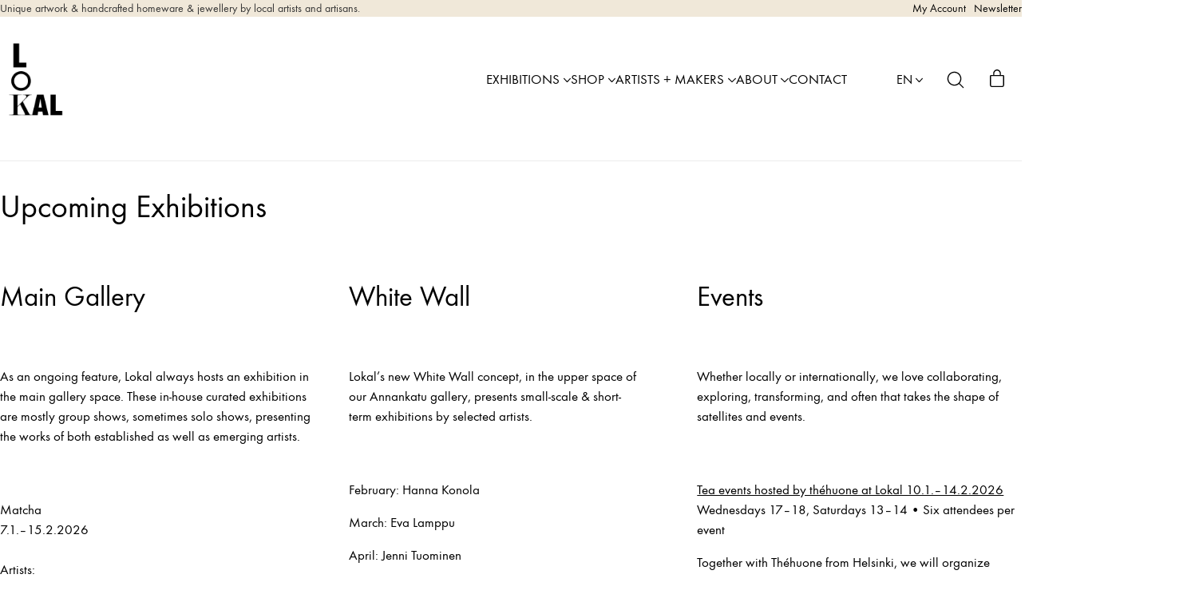

--- FILE ---
content_type: text/html; charset=UTF-8
request_url: https://lokalhelsinkicom.test.cchosting.fi/exhibitions/upcoming/
body_size: 38349
content:
<!DOCTYPE html>
<html class="no-js" lang="en-US">
<head>
	<meta charset="UTF-8">
	<meta name="viewport" content="width=device-width, initial-scale=1, minimum-scale=1">

	<!-- CMP Cookie Consent -->
<script type="text/javascript">
var cpm = {};
(function(h,u,b){
var d=h.getElementsByTagName("script")[0],e=h.createElement("script");
e.async=true;e.src='https://cookiehub.net/c2/f917c299.js';
e.onload=function(){u.cookiehub.load(b);}
d.parentNode.insertBefore(e,d);
})(document,window,cpm);
</script>
<!-- End CMP Consent -->
<link rel="preload" href="https://lokalhelsinkicom.test.cchosting.fi/wp-content/uploads/typolab-fonts/laborator/function-pro-82890/function-pro-regular-latin-webfont.woff2" as="font" type="font/woff2" crossorigin>
<link rel="preload" href="https://lokalhelsinkicom.test.cchosting.fi/wp-content/uploads/typolab-fonts/laborator/function-pro-82890/function-pro-500-latin-webfont.woff2" as="font" type="font/woff2" crossorigin>
<link rel="preload" href="https://lokalhelsinkicom.test.cchosting.fi/wp-content/uploads/typolab-fonts/laborator/function-pro-041bb/function-pro-regular-latin-webfont.woff2" as="font" type="font/woff2" crossorigin>
<meta name='robots' content='index, follow, max-image-preview:large, max-snippet:-1, max-video-preview:-1' />
<link rel="alternate" href="https://lokalhelsinkicom.test.cchosting.fi/exhibitions/upcoming/" hreflang="en" />
<link rel="alternate" href="https://lokalhelsinkicom.test.cchosting.fi/fi/tulevat/" hreflang="fi" />

<!-- Google Tag Manager for WordPress by gtm4wp.com -->
<script data-cfasync="false" data-pagespeed-no-defer>
	var gtm4wp_datalayer_name = "dataLayer";
	var dataLayer = dataLayer || [];
	const gtm4wp_use_sku_instead = 0;
	const gtm4wp_currency = 'EUR';
	const gtm4wp_product_per_impression = 0;
	const gtm4wp_clear_ecommerce = false;
	const gtm4wp_datalayer_max_timeout = 2000;
</script>
<!-- End Google Tag Manager for WordPress by gtm4wp.com -->
	<!-- This site is optimized with the Yoast SEO plugin v26.8 - https://yoast.com/product/yoast-seo-wordpress/ -->
	<title>Upcoming - LOKAL</title>
	<meta name="description" content="As an ongoing feature, Lokal always hosts an exhibition in the main gallery space. These in-house curated exhibitions are mostly group shows, sometimes solo shows, presenting the works of both established as well as emerging artists." />
	<link rel="canonical" href="https://lokalhelsinkicom.test.cchosting.fi/exhibitions/upcoming/" />
	<meta property="og:locale" content="en_US" />
	<meta property="og:locale:alternate" content="fi_FI" />
	<meta property="og:type" content="article" />
	<meta property="og:title" content="Upcoming - LOKAL" />
	<meta property="og:description" content="As an ongoing feature, Lokal always hosts an exhibition in the main gallery space. These in-house curated exhibitions are mostly group shows, sometimes solo shows, presenting the works of both established as well as emerging artists." />
	<meta property="og:url" content="https://lokalhelsinkicom.test.cchosting.fi/exhibitions/upcoming/" />
	<meta property="og:site_name" content="LOKAL" />
	<meta property="article:modified_time" content="2026-01-07T19:03:06+00:00" />
	<meta name="twitter:card" content="summary_large_image" />
	<meta name="twitter:label1" content="Est. reading time" />
	<meta name="twitter:data1" content="1 minute" />
	<script type="application/ld+json" class="yoast-schema-graph">{"@context":"https://schema.org","@graph":[{"@type":"WebPage","@id":"https://lokalhelsinkicom.test.cchosting.fi/exhibitions/upcoming/","url":"https://lokalhelsinkicom.test.cchosting.fi/exhibitions/upcoming/","name":"Upcoming - LOKAL","isPartOf":{"@id":"https://lokalhelsinki.com/#website"},"datePublished":"2022-01-26T17:06:38+00:00","dateModified":"2026-01-07T19:03:06+00:00","description":"As an ongoing feature, Lokal always hosts an exhibition in the main gallery space. These in-house curated exhibitions are mostly group shows, sometimes solo shows, presenting the works of both established as well as emerging artists.","breadcrumb":{"@id":"https://lokalhelsinkicom.test.cchosting.fi/exhibitions/upcoming/#breadcrumb"},"inLanguage":"en-US","potentialAction":[{"@type":"ReadAction","target":["https://lokalhelsinkicom.test.cchosting.fi/exhibitions/upcoming/"]}]},{"@type":"BreadcrumbList","@id":"https://lokalhelsinkicom.test.cchosting.fi/exhibitions/upcoming/#breadcrumb","itemListElement":[{"@type":"ListItem","position":1,"name":"Exhibition Archive","item":"https://lokalhelsinki.com/exhibitions/"},{"@type":"ListItem","position":2,"name":"Upcoming"}]},{"@type":"WebSite","@id":"https://lokalhelsinki.com/#website","url":"https://lokalhelsinki.com/","name":"LOKAL","description":"Curated artwork &amp; handmade homeware by local artists and artisans.","potentialAction":[{"@type":"SearchAction","target":{"@type":"EntryPoint","urlTemplate":"https://lokalhelsinki.com/?s={search_term_string}"},"query-input":{"@type":"PropertyValueSpecification","valueRequired":true,"valueName":"search_term_string"}}],"inLanguage":"en-US"}]}</script>
	<!-- / Yoast SEO plugin. -->


<link rel='dns-prefetch' href='//static.klaviyo.com' />
<link rel='dns-prefetch' href='//capi-automation.s3.us-east-2.amazonaws.com' />
<link rel="alternate" type="application/rss+xml" title="LOKAL &raquo; Feed" href="https://lokalhelsinkicom.test.cchosting.fi/feed/" />
<link rel="alternate" type="application/rss+xml" title="LOKAL &raquo; Comments Feed" href="https://lokalhelsinkicom.test.cchosting.fi/comments/feed/" />
<link rel="alternate" title="oEmbed (JSON)" type="application/json+oembed" href="https://lokalhelsinkicom.test.cchosting.fi/wp-json/oembed/1.0/embed?url=https%3A%2F%2Flokalhelsinkicom.test.cchosting.fi%2Fexhibitions%2Fupcoming%2F&#038;lang=en" />
<link rel="alternate" title="oEmbed (XML)" type="text/xml+oembed" href="https://lokalhelsinkicom.test.cchosting.fi/wp-json/oembed/1.0/embed?url=https%3A%2F%2Flokalhelsinkicom.test.cchosting.fi%2Fexhibitions%2Fupcoming%2F&#038;format=xml&#038;lang=en" />
<style id='wp-img-auto-sizes-contain-inline-css'>
img:is([sizes=auto i],[sizes^="auto," i]){contain-intrinsic-size:3000px 1500px}
/*# sourceURL=wp-img-auto-sizes-contain-inline-css */
</style>
<link rel='stylesheet' id='woo-conditional-shipping-blocks-style-css' href='https://lokalhelsinkicom.test.cchosting.fi/wp-content/plugins/woo-conditional-shipping-pro/frontend/css/woo-conditional-shipping.css?ver=3.6.0.free' media='all' />
<link rel='stylesheet' id='woo-carrier-agents-blocks-style-css' href='https://lokalhelsinkicom.test.cchosting.fi/wp-content/plugins/wc-shipit/includes/woo-carrier-agents/assets/css/woo-carrier-agents.css?ver=2.1.0' media='all' />
<link rel='stylesheet' id='kalium-css-loaders-css' href='https://lokalhelsinkicom.test.cchosting.fi/wp-content/themes/kalium/assets/css/loaders.min.css?ver=4.3.1.1760441286' media='all' />
<link rel='stylesheet' id='kalium-theme-style-css' href='https://lokalhelsinkicom.test.cchosting.fi/wp-content/themes/kalium/style.css?ver=4.3.1.1760441286' media='all' />
<link rel='stylesheet' id='kalium-child-css' href='https://lokalhelsinkicom.test.cchosting.fi/wp-content/themes/kalium-child/style.css?ver=6.9' media='all' />
<style id='wp-emoji-styles-inline-css'>

	img.wp-smiley, img.emoji {
		display: inline !important;
		border: none !important;
		box-shadow: none !important;
		height: 1em !important;
		width: 1em !important;
		margin: 0 0.07em !important;
		vertical-align: -0.1em !important;
		background: none !important;
		padding: 0 !important;
	}
/*# sourceURL=wp-emoji-styles-inline-css */
</style>
<style id='wp-block-library-inline-css'>
:root{--wp-block-synced-color:#7a00df;--wp-block-synced-color--rgb:122,0,223;--wp-bound-block-color:var(--wp-block-synced-color);--wp-editor-canvas-background:#ddd;--wp-admin-theme-color:#007cba;--wp-admin-theme-color--rgb:0,124,186;--wp-admin-theme-color-darker-10:#006ba1;--wp-admin-theme-color-darker-10--rgb:0,107,160.5;--wp-admin-theme-color-darker-20:#005a87;--wp-admin-theme-color-darker-20--rgb:0,90,135;--wp-admin-border-width-focus:2px}@media (min-resolution:192dpi){:root{--wp-admin-border-width-focus:1.5px}}.wp-element-button{cursor:pointer}:root .has-very-light-gray-background-color{background-color:#eee}:root .has-very-dark-gray-background-color{background-color:#313131}:root .has-very-light-gray-color{color:#eee}:root .has-very-dark-gray-color{color:#313131}:root .has-vivid-green-cyan-to-vivid-cyan-blue-gradient-background{background:linear-gradient(135deg,#00d084,#0693e3)}:root .has-purple-crush-gradient-background{background:linear-gradient(135deg,#34e2e4,#4721fb 50%,#ab1dfe)}:root .has-hazy-dawn-gradient-background{background:linear-gradient(135deg,#faaca8,#dad0ec)}:root .has-subdued-olive-gradient-background{background:linear-gradient(135deg,#fafae1,#67a671)}:root .has-atomic-cream-gradient-background{background:linear-gradient(135deg,#fdd79a,#004a59)}:root .has-nightshade-gradient-background{background:linear-gradient(135deg,#330968,#31cdcf)}:root .has-midnight-gradient-background{background:linear-gradient(135deg,#020381,#2874fc)}:root{--wp--preset--font-size--normal:16px;--wp--preset--font-size--huge:42px}.has-regular-font-size{font-size:1em}.has-larger-font-size{font-size:2.625em}.has-normal-font-size{font-size:var(--wp--preset--font-size--normal)}.has-huge-font-size{font-size:var(--wp--preset--font-size--huge)}.has-text-align-center{text-align:center}.has-text-align-left{text-align:left}.has-text-align-right{text-align:right}.has-fit-text{white-space:nowrap!important}#end-resizable-editor-section{display:none}.aligncenter{clear:both}.items-justified-left{justify-content:flex-start}.items-justified-center{justify-content:center}.items-justified-right{justify-content:flex-end}.items-justified-space-between{justify-content:space-between}.screen-reader-text{border:0;clip-path:inset(50%);height:1px;margin:-1px;overflow:hidden;padding:0;position:absolute;width:1px;word-wrap:normal!important}.screen-reader-text:focus{background-color:#ddd;clip-path:none;color:#444;display:block;font-size:1em;height:auto;left:5px;line-height:normal;padding:15px 23px 14px;text-decoration:none;top:5px;width:auto;z-index:100000}html :where(.has-border-color){border-style:solid}html :where([style*=border-top-color]){border-top-style:solid}html :where([style*=border-right-color]){border-right-style:solid}html :where([style*=border-bottom-color]){border-bottom-style:solid}html :where([style*=border-left-color]){border-left-style:solid}html :where([style*=border-width]){border-style:solid}html :where([style*=border-top-width]){border-top-style:solid}html :where([style*=border-right-width]){border-right-style:solid}html :where([style*=border-bottom-width]){border-bottom-style:solid}html :where([style*=border-left-width]){border-left-style:solid}html :where(img[class*=wp-image-]){height:auto;max-width:100%}:where(figure){margin:0 0 1em}html :where(.is-position-sticky){--wp-admin--admin-bar--position-offset:var(--wp-admin--admin-bar--height,0px)}@media screen and (max-width:600px){html :where(.is-position-sticky){--wp-admin--admin-bar--position-offset:0px}}

/*# sourceURL=wp-block-library-inline-css */
</style><style id='wp-block-button-inline-css'>
.wp-block-button__link{align-content:center;box-sizing:border-box;cursor:pointer;display:inline-block;height:100%;text-align:center;word-break:break-word}.wp-block-button__link.aligncenter{text-align:center}.wp-block-button__link.alignright{text-align:right}:where(.wp-block-button__link){border-radius:9999px;box-shadow:none;padding:calc(.667em + 2px) calc(1.333em + 2px);text-decoration:none}.wp-block-button[style*=text-decoration] .wp-block-button__link{text-decoration:inherit}.wp-block-buttons>.wp-block-button.has-custom-width{max-width:none}.wp-block-buttons>.wp-block-button.has-custom-width .wp-block-button__link{width:100%}.wp-block-buttons>.wp-block-button.has-custom-font-size .wp-block-button__link{font-size:inherit}.wp-block-buttons>.wp-block-button.wp-block-button__width-25{width:calc(25% - var(--wp--style--block-gap, .5em)*.75)}.wp-block-buttons>.wp-block-button.wp-block-button__width-50{width:calc(50% - var(--wp--style--block-gap, .5em)*.5)}.wp-block-buttons>.wp-block-button.wp-block-button__width-75{width:calc(75% - var(--wp--style--block-gap, .5em)*.25)}.wp-block-buttons>.wp-block-button.wp-block-button__width-100{flex-basis:100%;width:100%}.wp-block-buttons.is-vertical>.wp-block-button.wp-block-button__width-25{width:25%}.wp-block-buttons.is-vertical>.wp-block-button.wp-block-button__width-50{width:50%}.wp-block-buttons.is-vertical>.wp-block-button.wp-block-button__width-75{width:75%}.wp-block-button.is-style-squared,.wp-block-button__link.wp-block-button.is-style-squared{border-radius:0}.wp-block-button.no-border-radius,.wp-block-button__link.no-border-radius{border-radius:0!important}:root :where(.wp-block-button .wp-block-button__link.is-style-outline),:root :where(.wp-block-button.is-style-outline>.wp-block-button__link){border:2px solid;padding:.667em 1.333em}:root :where(.wp-block-button .wp-block-button__link.is-style-outline:not(.has-text-color)),:root :where(.wp-block-button.is-style-outline>.wp-block-button__link:not(.has-text-color)){color:currentColor}:root :where(.wp-block-button .wp-block-button__link.is-style-outline:not(.has-background)),:root :where(.wp-block-button.is-style-outline>.wp-block-button__link:not(.has-background)){background-color:initial;background-image:none}
/*# sourceURL=https://lokalhelsinkicom.test.cchosting.fi/wp-includes/blocks/button/style.min.css */
</style>
<style id='wp-block-image-inline-css'>
.wp-block-image>a,.wp-block-image>figure>a{display:inline-block}.wp-block-image img{box-sizing:border-box;height:auto;max-width:100%;vertical-align:bottom}@media not (prefers-reduced-motion){.wp-block-image img.hide{visibility:hidden}.wp-block-image img.show{animation:show-content-image .4s}}.wp-block-image[style*=border-radius] img,.wp-block-image[style*=border-radius]>a{border-radius:inherit}.wp-block-image.has-custom-border img{box-sizing:border-box}.wp-block-image.aligncenter{text-align:center}.wp-block-image.alignfull>a,.wp-block-image.alignwide>a{width:100%}.wp-block-image.alignfull img,.wp-block-image.alignwide img{height:auto;width:100%}.wp-block-image .aligncenter,.wp-block-image .alignleft,.wp-block-image .alignright,.wp-block-image.aligncenter,.wp-block-image.alignleft,.wp-block-image.alignright{display:table}.wp-block-image .aligncenter>figcaption,.wp-block-image .alignleft>figcaption,.wp-block-image .alignright>figcaption,.wp-block-image.aligncenter>figcaption,.wp-block-image.alignleft>figcaption,.wp-block-image.alignright>figcaption{caption-side:bottom;display:table-caption}.wp-block-image .alignleft{float:left;margin:.5em 1em .5em 0}.wp-block-image .alignright{float:right;margin:.5em 0 .5em 1em}.wp-block-image .aligncenter{margin-left:auto;margin-right:auto}.wp-block-image :where(figcaption){margin-bottom:1em;margin-top:.5em}.wp-block-image.is-style-circle-mask img{border-radius:9999px}@supports ((-webkit-mask-image:none) or (mask-image:none)) or (-webkit-mask-image:none){.wp-block-image.is-style-circle-mask img{border-radius:0;-webkit-mask-image:url('data:image/svg+xml;utf8,<svg viewBox="0 0 100 100" xmlns="http://www.w3.org/2000/svg"><circle cx="50" cy="50" r="50"/></svg>');mask-image:url('data:image/svg+xml;utf8,<svg viewBox="0 0 100 100" xmlns="http://www.w3.org/2000/svg"><circle cx="50" cy="50" r="50"/></svg>');mask-mode:alpha;-webkit-mask-position:center;mask-position:center;-webkit-mask-repeat:no-repeat;mask-repeat:no-repeat;-webkit-mask-size:contain;mask-size:contain}}:root :where(.wp-block-image.is-style-rounded img,.wp-block-image .is-style-rounded img){border-radius:9999px}.wp-block-image figure{margin:0}.wp-lightbox-container{display:flex;flex-direction:column;position:relative}.wp-lightbox-container img{cursor:zoom-in}.wp-lightbox-container img:hover+button{opacity:1}.wp-lightbox-container button{align-items:center;backdrop-filter:blur(16px) saturate(180%);background-color:#5a5a5a40;border:none;border-radius:4px;cursor:zoom-in;display:flex;height:20px;justify-content:center;opacity:0;padding:0;position:absolute;right:16px;text-align:center;top:16px;width:20px;z-index:100}@media not (prefers-reduced-motion){.wp-lightbox-container button{transition:opacity .2s ease}}.wp-lightbox-container button:focus-visible{outline:3px auto #5a5a5a40;outline:3px auto -webkit-focus-ring-color;outline-offset:3px}.wp-lightbox-container button:hover{cursor:pointer;opacity:1}.wp-lightbox-container button:focus{opacity:1}.wp-lightbox-container button:focus,.wp-lightbox-container button:hover,.wp-lightbox-container button:not(:hover):not(:active):not(.has-background){background-color:#5a5a5a40;border:none}.wp-lightbox-overlay{box-sizing:border-box;cursor:zoom-out;height:100vh;left:0;overflow:hidden;position:fixed;top:0;visibility:hidden;width:100%;z-index:100000}.wp-lightbox-overlay .close-button{align-items:center;cursor:pointer;display:flex;justify-content:center;min-height:40px;min-width:40px;padding:0;position:absolute;right:calc(env(safe-area-inset-right) + 16px);top:calc(env(safe-area-inset-top) + 16px);z-index:5000000}.wp-lightbox-overlay .close-button:focus,.wp-lightbox-overlay .close-button:hover,.wp-lightbox-overlay .close-button:not(:hover):not(:active):not(.has-background){background:none;border:none}.wp-lightbox-overlay .lightbox-image-container{height:var(--wp--lightbox-container-height);left:50%;overflow:hidden;position:absolute;top:50%;transform:translate(-50%,-50%);transform-origin:top left;width:var(--wp--lightbox-container-width);z-index:9999999999}.wp-lightbox-overlay .wp-block-image{align-items:center;box-sizing:border-box;display:flex;height:100%;justify-content:center;margin:0;position:relative;transform-origin:0 0;width:100%;z-index:3000000}.wp-lightbox-overlay .wp-block-image img{height:var(--wp--lightbox-image-height);min-height:var(--wp--lightbox-image-height);min-width:var(--wp--lightbox-image-width);width:var(--wp--lightbox-image-width)}.wp-lightbox-overlay .wp-block-image figcaption{display:none}.wp-lightbox-overlay button{background:none;border:none}.wp-lightbox-overlay .scrim{background-color:#fff;height:100%;opacity:.9;position:absolute;width:100%;z-index:2000000}.wp-lightbox-overlay.active{visibility:visible}@media not (prefers-reduced-motion){.wp-lightbox-overlay.active{animation:turn-on-visibility .25s both}.wp-lightbox-overlay.active img{animation:turn-on-visibility .35s both}.wp-lightbox-overlay.show-closing-animation:not(.active){animation:turn-off-visibility .35s both}.wp-lightbox-overlay.show-closing-animation:not(.active) img{animation:turn-off-visibility .25s both}.wp-lightbox-overlay.zoom.active{animation:none;opacity:1;visibility:visible}.wp-lightbox-overlay.zoom.active .lightbox-image-container{animation:lightbox-zoom-in .4s}.wp-lightbox-overlay.zoom.active .lightbox-image-container img{animation:none}.wp-lightbox-overlay.zoom.active .scrim{animation:turn-on-visibility .4s forwards}.wp-lightbox-overlay.zoom.show-closing-animation:not(.active){animation:none}.wp-lightbox-overlay.zoom.show-closing-animation:not(.active) .lightbox-image-container{animation:lightbox-zoom-out .4s}.wp-lightbox-overlay.zoom.show-closing-animation:not(.active) .lightbox-image-container img{animation:none}.wp-lightbox-overlay.zoom.show-closing-animation:not(.active) .scrim{animation:turn-off-visibility .4s forwards}}@keyframes show-content-image{0%{visibility:hidden}99%{visibility:hidden}to{visibility:visible}}@keyframes turn-on-visibility{0%{opacity:0}to{opacity:1}}@keyframes turn-off-visibility{0%{opacity:1;visibility:visible}99%{opacity:0;visibility:visible}to{opacity:0;visibility:hidden}}@keyframes lightbox-zoom-in{0%{transform:translate(calc((-100vw + var(--wp--lightbox-scrollbar-width))/2 + var(--wp--lightbox-initial-left-position)),calc(-50vh + var(--wp--lightbox-initial-top-position))) scale(var(--wp--lightbox-scale))}to{transform:translate(-50%,-50%) scale(1)}}@keyframes lightbox-zoom-out{0%{transform:translate(-50%,-50%) scale(1);visibility:visible}99%{visibility:visible}to{transform:translate(calc((-100vw + var(--wp--lightbox-scrollbar-width))/2 + var(--wp--lightbox-initial-left-position)),calc(-50vh + var(--wp--lightbox-initial-top-position))) scale(var(--wp--lightbox-scale));visibility:hidden}}
/*# sourceURL=https://lokalhelsinkicom.test.cchosting.fi/wp-includes/blocks/image/style.min.css */
</style>
<style id='wp-block-image-theme-inline-css'>
:root :where(.wp-block-image figcaption){color:#555;font-size:13px;text-align:center}.is-dark-theme :root :where(.wp-block-image figcaption){color:#ffffffa6}.wp-block-image{margin:0 0 1em}
/*# sourceURL=https://lokalhelsinkicom.test.cchosting.fi/wp-includes/blocks/image/theme.min.css */
</style>
<style id='wp-block-buttons-inline-css'>
.wp-block-buttons{box-sizing:border-box}.wp-block-buttons.is-vertical{flex-direction:column}.wp-block-buttons.is-vertical>.wp-block-button:last-child{margin-bottom:0}.wp-block-buttons>.wp-block-button{display:inline-block;margin:0}.wp-block-buttons.is-content-justification-left{justify-content:flex-start}.wp-block-buttons.is-content-justification-left.is-vertical{align-items:flex-start}.wp-block-buttons.is-content-justification-center{justify-content:center}.wp-block-buttons.is-content-justification-center.is-vertical{align-items:center}.wp-block-buttons.is-content-justification-right{justify-content:flex-end}.wp-block-buttons.is-content-justification-right.is-vertical{align-items:flex-end}.wp-block-buttons.is-content-justification-space-between{justify-content:space-between}.wp-block-buttons.aligncenter{text-align:center}.wp-block-buttons:not(.is-content-justification-space-between,.is-content-justification-right,.is-content-justification-left,.is-content-justification-center) .wp-block-button.aligncenter{margin-left:auto;margin-right:auto;width:100%}.wp-block-buttons[style*=text-decoration] .wp-block-button,.wp-block-buttons[style*=text-decoration] .wp-block-button__link{text-decoration:inherit}.wp-block-buttons.has-custom-font-size .wp-block-button__link{font-size:inherit}.wp-block-buttons .wp-block-button__link{width:100%}.wp-block-button.aligncenter{text-align:center}
/*# sourceURL=https://lokalhelsinkicom.test.cchosting.fi/wp-includes/blocks/buttons/style.min.css */
</style>
<style id='wp-block-group-inline-css'>
.wp-block-group{box-sizing:border-box}:where(.wp-block-group.wp-block-group-is-layout-constrained){position:relative}
/*# sourceURL=https://lokalhelsinkicom.test.cchosting.fi/wp-includes/blocks/group/style.min.css */
</style>
<style id='wp-block-group-theme-inline-css'>
:where(.wp-block-group.has-background){padding:1.25em 2.375em}
/*# sourceURL=https://lokalhelsinkicom.test.cchosting.fi/wp-includes/blocks/group/theme.min.css */
</style>
<style id='wp-block-paragraph-inline-css'>
.is-small-text{font-size:.875em}.is-regular-text{font-size:1em}.is-large-text{font-size:2.25em}.is-larger-text{font-size:3em}.has-drop-cap:not(:focus):first-letter{float:left;font-size:8.4em;font-style:normal;font-weight:100;line-height:.68;margin:.05em .1em 0 0;text-transform:uppercase}body.rtl .has-drop-cap:not(:focus):first-letter{float:none;margin-left:.1em}p.has-drop-cap.has-background{overflow:hidden}:root :where(p.has-background){padding:1.25em 2.375em}:where(p.has-text-color:not(.has-link-color)) a{color:inherit}p.has-text-align-left[style*="writing-mode:vertical-lr"],p.has-text-align-right[style*="writing-mode:vertical-rl"]{rotate:180deg}
/*# sourceURL=https://lokalhelsinkicom.test.cchosting.fi/wp-includes/blocks/paragraph/style.min.css */
</style>
<link rel='stylesheet' id='wc-blocks-style-css' href='https://lokalhelsinkicom.test.cchosting.fi/wp-content/plugins/woocommerce/assets/client/blocks/wc-blocks.css?ver=wc-10.4.3' media='all' />
<style id='global-styles-inline-css'>
:root{--wp--preset--aspect-ratio--square: 1;--wp--preset--aspect-ratio--4-3: 4/3;--wp--preset--aspect-ratio--3-4: 3/4;--wp--preset--aspect-ratio--3-2: 3/2;--wp--preset--aspect-ratio--2-3: 2/3;--wp--preset--aspect-ratio--16-9: 16/9;--wp--preset--aspect-ratio--9-16: 9/16;--wp--preset--color--black: #000000;--wp--preset--color--cyan-bluish-gray: #abb8c3;--wp--preset--color--white: #ffffff;--wp--preset--color--pale-pink: #f78da7;--wp--preset--color--vivid-red: #cf2e2e;--wp--preset--color--luminous-vivid-orange: #ff6900;--wp--preset--color--luminous-vivid-amber: #fcb900;--wp--preset--color--light-green-cyan: #7bdcb5;--wp--preset--color--vivid-green-cyan: #00d084;--wp--preset--color--pale-cyan-blue: #8ed1fc;--wp--preset--color--vivid-cyan-blue: #0693e3;--wp--preset--color--vivid-purple: #9b51e0;--wp--preset--color--color-1: var(--k-color-1);--wp--preset--color--color-2: var(--k-color-2);--wp--preset--color--color-3: var(--k-color-3);--wp--preset--color--color-4: var(--k-color-4);--wp--preset--color--color-5: var(--k-color-5);--wp--preset--color--color-6: var(--k-color-6);--wp--preset--color--color-7: var(--k-color-7);--wp--preset--color--color-8: var(--k-color-8);--wp--preset--color--heading-color: var(--k-heading-color);--wp--preset--gradient--vivid-cyan-blue-to-vivid-purple: linear-gradient(135deg,rgb(6,147,227) 0%,rgb(155,81,224) 100%);--wp--preset--gradient--light-green-cyan-to-vivid-green-cyan: linear-gradient(135deg,rgb(122,220,180) 0%,rgb(0,208,130) 100%);--wp--preset--gradient--luminous-vivid-amber-to-luminous-vivid-orange: linear-gradient(135deg,rgb(252,185,0) 0%,rgb(255,105,0) 100%);--wp--preset--gradient--luminous-vivid-orange-to-vivid-red: linear-gradient(135deg,rgb(255,105,0) 0%,rgb(207,46,46) 100%);--wp--preset--gradient--very-light-gray-to-cyan-bluish-gray: linear-gradient(135deg,rgb(238,238,238) 0%,rgb(169,184,195) 100%);--wp--preset--gradient--cool-to-warm-spectrum: linear-gradient(135deg,rgb(74,234,220) 0%,rgb(151,120,209) 20%,rgb(207,42,186) 40%,rgb(238,44,130) 60%,rgb(251,105,98) 80%,rgb(254,248,76) 100%);--wp--preset--gradient--blush-light-purple: linear-gradient(135deg,rgb(255,206,236) 0%,rgb(152,150,240) 100%);--wp--preset--gradient--blush-bordeaux: linear-gradient(135deg,rgb(254,205,165) 0%,rgb(254,45,45) 50%,rgb(107,0,62) 100%);--wp--preset--gradient--luminous-dusk: linear-gradient(135deg,rgb(255,203,112) 0%,rgb(199,81,192) 50%,rgb(65,88,208) 100%);--wp--preset--gradient--pale-ocean: linear-gradient(135deg,rgb(255,245,203) 0%,rgb(182,227,212) 50%,rgb(51,167,181) 100%);--wp--preset--gradient--electric-grass: linear-gradient(135deg,rgb(202,248,128) 0%,rgb(113,206,126) 100%);--wp--preset--gradient--midnight: linear-gradient(135deg,rgb(2,3,129) 0%,rgb(40,116,252) 100%);--wp--preset--font-size--small: 13px;--wp--preset--font-size--medium: 20px;--wp--preset--font-size--large: 36px;--wp--preset--font-size--x-large: 42px;--wp--preset--spacing--20: min(1.129vw, calc(var(--k-block-spacing-base) / 2));--wp--preset--spacing--30: min(1.736vw, calc(var(--k-block-spacing-base) / 1.3));--wp--preset--spacing--40: min(2.258vw, var(--k-block-spacing-base));--wp--preset--spacing--50: min(2.935vw, calc(var(--k-block-spacing-base) * 1.3));--wp--preset--spacing--60: min(4.516vw, calc(var(--k-block-spacing-base) * 2));--wp--preset--spacing--70: min(9.032vw, calc(var(--k-block-spacing-base) * 4));--wp--preset--spacing--80: 5.06rem;--wp--preset--spacing--10: min(0.564vw, calc(var(--k-block-spacing-base) / 4));--wp--preset--shadow--natural: 6px 6px 9px rgba(0, 0, 0, 0.2);--wp--preset--shadow--deep: 12px 12px 50px rgba(0, 0, 0, 0.4);--wp--preset--shadow--sharp: 6px 6px 0px rgba(0, 0, 0, 0.2);--wp--preset--shadow--outlined: 6px 6px 0px -3px rgb(255, 255, 255), 6px 6px rgb(0, 0, 0);--wp--preset--shadow--crisp: 6px 6px 0px rgb(0, 0, 0);}:root { --wp--style--global--content-size: var(--k-container-max-width);--wp--style--global--wide-size: calc(var(--k-container-max-width) + var(--k-wide-align-offset) * 2); }:where(body) { margin: 0; }.wp-site-blocks > .alignleft { float: left; margin-right: 2em; }.wp-site-blocks > .alignright { float: right; margin-left: 2em; }.wp-site-blocks > .aligncenter { justify-content: center; margin-left: auto; margin-right: auto; }:where(.wp-site-blocks) > * { margin-block-start: 24px; margin-block-end: 0; }:where(.wp-site-blocks) > :first-child { margin-block-start: 0; }:where(.wp-site-blocks) > :last-child { margin-block-end: 0; }:root { --wp--style--block-gap: 24px; }:root :where(.is-layout-flow) > :first-child{margin-block-start: 0;}:root :where(.is-layout-flow) > :last-child{margin-block-end: 0;}:root :where(.is-layout-flow) > *{margin-block-start: 24px;margin-block-end: 0;}:root :where(.is-layout-constrained) > :first-child{margin-block-start: 0;}:root :where(.is-layout-constrained) > :last-child{margin-block-end: 0;}:root :where(.is-layout-constrained) > *{margin-block-start: 24px;margin-block-end: 0;}:root :where(.is-layout-flex){gap: 24px;}:root :where(.is-layout-grid){gap: 24px;}.is-layout-flow > .alignleft{float: left;margin-inline-start: 0;margin-inline-end: 2em;}.is-layout-flow > .alignright{float: right;margin-inline-start: 2em;margin-inline-end: 0;}.is-layout-flow > .aligncenter{margin-left: auto !important;margin-right: auto !important;}.is-layout-constrained > .alignleft{float: left;margin-inline-start: 0;margin-inline-end: 2em;}.is-layout-constrained > .alignright{float: right;margin-inline-start: 2em;margin-inline-end: 0;}.is-layout-constrained > .aligncenter{margin-left: auto !important;margin-right: auto !important;}.is-layout-constrained > :where(:not(.alignleft):not(.alignright):not(.alignfull)){max-width: var(--wp--style--global--content-size);margin-left: auto !important;margin-right: auto !important;}.is-layout-constrained > .alignwide{max-width: var(--wp--style--global--wide-size);}body .is-layout-flex{display: flex;}.is-layout-flex{flex-wrap: wrap;align-items: center;}.is-layout-flex > :is(*, div){margin: 0;}body .is-layout-grid{display: grid;}.is-layout-grid > :is(*, div){margin: 0;}body{padding-top: 0px;padding-right: 0px;padding-bottom: 0px;padding-left: 0px;}a:where(:not(.wp-element-button)){text-decoration: underline;}:root :where(.wp-element-button, .wp-block-button__link){background-color: #32373c;border-width: 0;color: #fff;font-family: inherit;font-size: inherit;font-style: inherit;font-weight: inherit;letter-spacing: inherit;line-height: inherit;padding-top: calc(0.667em + 2px);padding-right: calc(1.333em + 2px);padding-bottom: calc(0.667em + 2px);padding-left: calc(1.333em + 2px);text-decoration: none;text-transform: inherit;}.has-black-color{color: var(--wp--preset--color--black) !important;}.has-cyan-bluish-gray-color{color: var(--wp--preset--color--cyan-bluish-gray) !important;}.has-white-color{color: var(--wp--preset--color--white) !important;}.has-pale-pink-color{color: var(--wp--preset--color--pale-pink) !important;}.has-vivid-red-color{color: var(--wp--preset--color--vivid-red) !important;}.has-luminous-vivid-orange-color{color: var(--wp--preset--color--luminous-vivid-orange) !important;}.has-luminous-vivid-amber-color{color: var(--wp--preset--color--luminous-vivid-amber) !important;}.has-light-green-cyan-color{color: var(--wp--preset--color--light-green-cyan) !important;}.has-vivid-green-cyan-color{color: var(--wp--preset--color--vivid-green-cyan) !important;}.has-pale-cyan-blue-color{color: var(--wp--preset--color--pale-cyan-blue) !important;}.has-vivid-cyan-blue-color{color: var(--wp--preset--color--vivid-cyan-blue) !important;}.has-vivid-purple-color{color: var(--wp--preset--color--vivid-purple) !important;}.has-color-1-color{color: var(--wp--preset--color--color-1) !important;}.has-color-2-color{color: var(--wp--preset--color--color-2) !important;}.has-color-3-color{color: var(--wp--preset--color--color-3) !important;}.has-color-4-color{color: var(--wp--preset--color--color-4) !important;}.has-color-5-color{color: var(--wp--preset--color--color-5) !important;}.has-color-6-color{color: var(--wp--preset--color--color-6) !important;}.has-color-7-color{color: var(--wp--preset--color--color-7) !important;}.has-color-8-color{color: var(--wp--preset--color--color-8) !important;}.has-heading-color-color{color: var(--wp--preset--color--heading-color) !important;}.has-black-background-color{background-color: var(--wp--preset--color--black) !important;}.has-cyan-bluish-gray-background-color{background-color: var(--wp--preset--color--cyan-bluish-gray) !important;}.has-white-background-color{background-color: var(--wp--preset--color--white) !important;}.has-pale-pink-background-color{background-color: var(--wp--preset--color--pale-pink) !important;}.has-vivid-red-background-color{background-color: var(--wp--preset--color--vivid-red) !important;}.has-luminous-vivid-orange-background-color{background-color: var(--wp--preset--color--luminous-vivid-orange) !important;}.has-luminous-vivid-amber-background-color{background-color: var(--wp--preset--color--luminous-vivid-amber) !important;}.has-light-green-cyan-background-color{background-color: var(--wp--preset--color--light-green-cyan) !important;}.has-vivid-green-cyan-background-color{background-color: var(--wp--preset--color--vivid-green-cyan) !important;}.has-pale-cyan-blue-background-color{background-color: var(--wp--preset--color--pale-cyan-blue) !important;}.has-vivid-cyan-blue-background-color{background-color: var(--wp--preset--color--vivid-cyan-blue) !important;}.has-vivid-purple-background-color{background-color: var(--wp--preset--color--vivid-purple) !important;}.has-color-1-background-color{background-color: var(--wp--preset--color--color-1) !important;}.has-color-2-background-color{background-color: var(--wp--preset--color--color-2) !important;}.has-color-3-background-color{background-color: var(--wp--preset--color--color-3) !important;}.has-color-4-background-color{background-color: var(--wp--preset--color--color-4) !important;}.has-color-5-background-color{background-color: var(--wp--preset--color--color-5) !important;}.has-color-6-background-color{background-color: var(--wp--preset--color--color-6) !important;}.has-color-7-background-color{background-color: var(--wp--preset--color--color-7) !important;}.has-color-8-background-color{background-color: var(--wp--preset--color--color-8) !important;}.has-heading-color-background-color{background-color: var(--wp--preset--color--heading-color) !important;}.has-black-border-color{border-color: var(--wp--preset--color--black) !important;}.has-cyan-bluish-gray-border-color{border-color: var(--wp--preset--color--cyan-bluish-gray) !important;}.has-white-border-color{border-color: var(--wp--preset--color--white) !important;}.has-pale-pink-border-color{border-color: var(--wp--preset--color--pale-pink) !important;}.has-vivid-red-border-color{border-color: var(--wp--preset--color--vivid-red) !important;}.has-luminous-vivid-orange-border-color{border-color: var(--wp--preset--color--luminous-vivid-orange) !important;}.has-luminous-vivid-amber-border-color{border-color: var(--wp--preset--color--luminous-vivid-amber) !important;}.has-light-green-cyan-border-color{border-color: var(--wp--preset--color--light-green-cyan) !important;}.has-vivid-green-cyan-border-color{border-color: var(--wp--preset--color--vivid-green-cyan) !important;}.has-pale-cyan-blue-border-color{border-color: var(--wp--preset--color--pale-cyan-blue) !important;}.has-vivid-cyan-blue-border-color{border-color: var(--wp--preset--color--vivid-cyan-blue) !important;}.has-vivid-purple-border-color{border-color: var(--wp--preset--color--vivid-purple) !important;}.has-color-1-border-color{border-color: var(--wp--preset--color--color-1) !important;}.has-color-2-border-color{border-color: var(--wp--preset--color--color-2) !important;}.has-color-3-border-color{border-color: var(--wp--preset--color--color-3) !important;}.has-color-4-border-color{border-color: var(--wp--preset--color--color-4) !important;}.has-color-5-border-color{border-color: var(--wp--preset--color--color-5) !important;}.has-color-6-border-color{border-color: var(--wp--preset--color--color-6) !important;}.has-color-7-border-color{border-color: var(--wp--preset--color--color-7) !important;}.has-color-8-border-color{border-color: var(--wp--preset--color--color-8) !important;}.has-heading-color-border-color{border-color: var(--wp--preset--color--heading-color) !important;}.has-vivid-cyan-blue-to-vivid-purple-gradient-background{background: var(--wp--preset--gradient--vivid-cyan-blue-to-vivid-purple) !important;}.has-light-green-cyan-to-vivid-green-cyan-gradient-background{background: var(--wp--preset--gradient--light-green-cyan-to-vivid-green-cyan) !important;}.has-luminous-vivid-amber-to-luminous-vivid-orange-gradient-background{background: var(--wp--preset--gradient--luminous-vivid-amber-to-luminous-vivid-orange) !important;}.has-luminous-vivid-orange-to-vivid-red-gradient-background{background: var(--wp--preset--gradient--luminous-vivid-orange-to-vivid-red) !important;}.has-very-light-gray-to-cyan-bluish-gray-gradient-background{background: var(--wp--preset--gradient--very-light-gray-to-cyan-bluish-gray) !important;}.has-cool-to-warm-spectrum-gradient-background{background: var(--wp--preset--gradient--cool-to-warm-spectrum) !important;}.has-blush-light-purple-gradient-background{background: var(--wp--preset--gradient--blush-light-purple) !important;}.has-blush-bordeaux-gradient-background{background: var(--wp--preset--gradient--blush-bordeaux) !important;}.has-luminous-dusk-gradient-background{background: var(--wp--preset--gradient--luminous-dusk) !important;}.has-pale-ocean-gradient-background{background: var(--wp--preset--gradient--pale-ocean) !important;}.has-electric-grass-gradient-background{background: var(--wp--preset--gradient--electric-grass) !important;}.has-midnight-gradient-background{background: var(--wp--preset--gradient--midnight) !important;}.has-small-font-size{font-size: var(--wp--preset--font-size--small) !important;}.has-medium-font-size{font-size: var(--wp--preset--font-size--medium) !important;}.has-large-font-size{font-size: var(--wp--preset--font-size--large) !important;}.has-x-large-font-size{font-size: var(--wp--preset--font-size--x-large) !important;}
/*# sourceURL=global-styles-inline-css */
</style>
<style id='core-block-supports-inline-css'>
.wp-container-core-group-is-layout-5f465610{flex-wrap:nowrap;gap:0px;}
/*# sourceURL=core-block-supports-inline-css */
</style>

<link rel='stylesheet' id='typolab-function-pro-font-font-1-css' href='https://lokalhelsinkicom.test.cchosting.fi/wp-content/uploads/typolab-fonts/function-pro-b28.css?ver=4.3.1' media='all' />
<link rel='stylesheet' id='typolab-function-pro-font-font-2-css' href='https://lokalhelsinkicom.test.cchosting.fi/wp-content/uploads/typolab-fonts/function-pro-360.css?ver=4.3.1' media='all' />
<style id='woocommerce-inline-inline-css'>
.woocommerce form .form-row .required { visibility: visible; }
/*# sourceURL=woocommerce-inline-inline-css */
</style>
<link rel='stylesheet' id='dashicons-css' href='https://lokalhelsinkicom.test.cchosting.fi/wp-includes/css/dashicons.min.css?ver=6.9' media='all' />
<link rel='stylesheet' id='lhgb-style-css' href='https://lokalhelsinkicom.test.cchosting.fi/wp-content/plugins/product-button-url-bulk-importer-updated/assets/css/lhgb.css?ver=1.0.0' media='all' />
<link rel='stylesheet' id='woo_conditional_shipping_css-css' href='https://lokalhelsinkicom.test.cchosting.fi/wp-content/plugins/woo-conditional-shipping-pro/includes/frontend/../../frontend/css/woo-conditional-shipping.css?ver=3.6.0.free' media='all' />
<link rel='stylesheet' id='js_composer_front-css' href='https://lokalhelsinkicom.test.cchosting.fi/wp-content/plugins/js_composer/assets/css/js_composer.min.css?ver=8.7.1' media='all' />
<link rel='stylesheet' id='boxzilla-css' href='https://lokalhelsinkicom.test.cchosting.fi/wp-content/plugins/boxzilla/assets/css/styles.css?ver=3.4.5' media='all' />
<link rel='stylesheet' id='kalium-theme-bootstrap-css' href='https://lokalhelsinkicom.test.cchosting.fi/wp-content/themes/kalium/assets/css/bootstrap.min.css?ver=4.3.1.1760441286' media='all' />
<link rel='stylesheet' id='kalium-theme-base-css' href='https://lokalhelsinkicom.test.cchosting.fi/wp-content/themes/kalium/assets/css/base.min.css?ver=4.3.1.1760441286' media='all' />
<link rel='stylesheet' id='kalium-theme-portfolio-css' href='https://lokalhelsinkicom.test.cchosting.fi/wp-content/themes/kalium/assets/css/portfolio.min.css?ver=4.3.1.1760441286' media='all' />
<link rel='stylesheet' id='kalium-theme-wpbakery-css' href='https://lokalhelsinkicom.test.cchosting.fi/wp-content/themes/kalium/assets/css/wpbakery.min.css?ver=4.3.1.1760441286' media='all' />
<link rel='stylesheet' id='kalium-theme-woocommerce-css' href='https://lokalhelsinkicom.test.cchosting.fi/wp-content/themes/kalium/assets/css/woocommerce.min.css?ver=4.3.1.1760441286' media='all' />
<link rel='stylesheet' id='kalium-theme-icons-default-css' href='https://lokalhelsinkicom.test.cchosting.fi/wp-content/themes/kalium/assets/icons/main.min.css?ver=4.3.1.1760441286' media='all' />
<link rel='stylesheet' id='prdctfltr-css' href='https://lokalhelsinkicom.test.cchosting.fi/wp-content/plugins/prdctfltr/includes/css/styles.css?ver=8.3.0' media='all' />
<script type="text/javascript">
/* <![CDATA[ */
/**
 * @package kalium
 * @version 4.3.1
 * @author  Laborator
 * @see     {@link https://kaliumtheme.com}
 * @build   1760441203
 */
!function(){"use strict";const n="kalium",o=`dataLayer${(n=>{const o="0123456789abcdef";let t="";for(let a=0;a<n;a++){const n=Math.floor(16*Math.random());t+=o.charAt(n)}return t})(6)}`;window[o]=window[o]||[],window[n]=function(){window[o].push(arguments)},window.labThemeAPI=n,window.labThemeDataLayer=o}();

/* ]]> */
</script>
<script type="text/javascript">
/* <![CDATA[ */
var ajaxurl = ajaxurl || "https:\/\/lokalhelsinkicom.test.cchosting.fi\/wp-admin\/admin-ajax.php";
var icl_language_code = "en";
/* ]]> */
</script>
	<script>
		document.addEventListener("load",(function(e){if("loading"===document.readyState&&"IMG"===e.target.tagName&&e.target.complete){var t=e.target.parentElement;"PICTURE"===t.tagName&&(t=t.parentElement),t.classList.contains("image-placeholder")&&t.classList.add("loaded")}}),!0);
	</script>
	<script>window.wpb_disable_full_width_row_js = true</script><script type="text/javascript">
/* <![CDATA[ */
kalium( 'set', 'mediaPlayer', {"handler":"kalium-videojs","options":{"autoplay":"no","loop":false,"skin":"minimal","useDefaultYouTubePlayer":false,"libraryLoadStrategy":"viewport"}} );
/* ]]> */
</script>

<style data-font-appearance-settings>body {
	--k-body-font-size: 17px;
}
h1, .h1 {
	--k-font-size: 39px;
}
h2, .h2 {
	--k-font-size: 32px;
}
h3, .h3 {
	--k-font-size: 26px;
}
h4, .h4 {
	--k-font-size: 19px;
}
h5, .h5 {
	--k-font-size: 15px;
}
h6, .h6 {
	--k-font-size: 13px;
}
.site-header .top-header-bar {
	font-size: 14px;
}
.sidebar-menu-wrapper .sidebar-main-menu {
	font-size: 18px;
}
.site-footer .widget :is(.wp-block-group>:first-child.wp-block-heading,.wp-block-heading:first-of-type,.widget-title), body.wp-block-widget-area__inner-blocks[data-widget-area-id^="footer_sidebar"] .wp-block-group > .wp-block-heading:first-child {
	font-size: 26px;
}
.site-footer .widget {
	font-size: 18px;
}
.single-product .summary .product_title {
	font-size: 26px;
}
.single-product .summary .price {
	font-size: 26px;
}
.single-product :is(.related, .upsells) > h2:first-of-type {
	font-size: 26px;
}</style><style data-custom-selectors>.slider-font {font-family:"Function Pro";font-style:normal;font-weight:500}b, strong {font-family:"Function Pro";font-style:normal;font-weight:500}.woocommerce .product .onsale {font-family:"Function Pro";font-style:normal;font-weight:500}.sg table th {font-family:"Function Pro";font-style:normal;font-weight:500}.working-hours strong {font-family:"Function Pro";font-style:normal;font-weight:500}</style>
<style data-custom-selectors>body {font-family:"Function Pro";font-style:normal;font-weight:normal}.single-blog-holder .post-controls .next-post em, .single-blog-holder .post-controls .prev-post em {font-family:"Function Pro";font-style:normal;font-weight:normal}.blog-posts .post-item .post-details .post-meta, .wpb_wrapper .lab-blog-posts .blog-post-entry .blog-post-content-container .blog-post-date {font-family:"Function Pro";font-style:normal;font-weight:normal;font-size:12px}.blog-posts .post-item .post-details .post-title, .wpb_wrapper .lab-blog-posts .blog-post-entry .blog-post-content-container .blog-post-title {font-family:"Function Pro";font-style:normal;font-weight:normal;font-size:24px}.woocommerce .shop-categories .product-category-col>.product-category .woocommerce-loop-category__title, .woocommerce .shop-categories .product-category-col>.product-category h3 {font-family:"Function Pro";font-style:normal;font-weight:normal;font-size:24px}.homepage-city-break .wpb_wrapper .section-title h2 {font-family:"Function Pro";font-style:normal;font-weight:normal}.widget.widget_product_search .search-bar input[name="s"] {font-family:"Function Pro";font-style:normal;font-weight:normal}</style>
<style data-inline-style="theme-vars">:root {--k-woocommerce-rating-color: #ffba00;--k-content-width: 1442px;--k-woocommerce-rating-color-rgb: 255, 186, 0;}</style>
<script type="text/javascript" src="https://lokalhelsinkicom.test.cchosting.fi/wp-includes/js/jquery/jquery.min.js?ver=3.7.1" id="jquery-core-js"></script>
<script type="text/javascript" src="https://lokalhelsinkicom.test.cchosting.fi/wp-includes/js/jquery/jquery-migrate.min.js?ver=3.4.1" id="jquery-migrate-js"></script>
<script type="text/javascript" src="https://lokalhelsinkicom.test.cchosting.fi/wp-content/themes/kalium-child/assets/js/script.js?ver=1.0" id="custom-scripts-js"></script>
<script type="text/javascript" src="https://lokalhelsinkicom.test.cchosting.fi/wp-content/plugins/woocommerce/assets/js/jquery-blockui/jquery.blockUI.min.js?ver=2.7.0-wc.10.4.3" id="wc-jquery-blockui-js" data-wp-strategy="defer"></script>
<script type="text/javascript" id="wc-add-to-cart-js-extra">
/* <![CDATA[ */
var wc_add_to_cart_params = {"ajax_url":"/wp-admin/admin-ajax.php","wc_ajax_url":"/?wc-ajax=%%endpoint%%","i18n_view_cart":"View cart","cart_url":"https://lokalhelsinkicom.test.cchosting.fi/cart/","is_cart":"","cart_redirect_after_add":"yes"};
//# sourceURL=wc-add-to-cart-js-extra
/* ]]> */
</script>
<script type="text/javascript" src="https://lokalhelsinkicom.test.cchosting.fi/wp-content/plugins/woocommerce/assets/js/frontend/add-to-cart.min.js?ver=10.4.3" id="wc-add-to-cart-js" data-wp-strategy="defer"></script>
<script type="text/javascript" src="https://lokalhelsinkicom.test.cchosting.fi/wp-content/plugins/woocommerce/assets/js/js-cookie/js.cookie.min.js?ver=2.1.4-wc.10.4.3" id="wc-js-cookie-js" defer="defer" data-wp-strategy="defer"></script>
<script type="text/javascript" id="woocommerce-js-extra">
/* <![CDATA[ */
var woocommerce_params = {"ajax_url":"/wp-admin/admin-ajax.php","wc_ajax_url":"/?wc-ajax=%%endpoint%%","i18n_password_show":"Show password","i18n_password_hide":"Hide password"};
//# sourceURL=woocommerce-js-extra
/* ]]> */
</script>
<script type="text/javascript" src="https://lokalhelsinkicom.test.cchosting.fi/wp-content/plugins/woocommerce/assets/js/frontend/woocommerce.min.js?ver=10.4.3" id="woocommerce-js" defer="defer" data-wp-strategy="defer"></script>
<script type="text/javascript" src="https://lokalhelsinkicom.test.cchosting.fi/wp-content/plugins/js_composer/assets/js/vendors/woocommerce-add-to-cart.js?ver=8.7.1" id="vc_woocommerce-add-to-cart-js-js"></script>
<script type="text/javascript" id="wc-settings-dep-in-header-js-after">
/* <![CDATA[ */
console.warn( "Scripts that have a dependency on [wc-settings, wc-blocks-checkout] must be loaded in the footer, klaviyo-klaviyo-checkout-block-editor-script was registered to load in the header, but has been switched to load in the footer instead. See https://github.com/woocommerce/woocommerce-gutenberg-products-block/pull/5059" );
console.warn( "Scripts that have a dependency on [wc-settings, wc-blocks-checkout] must be loaded in the footer, klaviyo-klaviyo-checkout-block-view-script was registered to load in the header, but has been switched to load in the footer instead. See https://github.com/woocommerce/woocommerce-gutenberg-products-block/pull/5059" );
//# sourceURL=wc-settings-dep-in-header-js-after
/* ]]> */
</script>
<script></script>		<script>
			window.wc_ga_pro = {};

			window.wc_ga_pro.ajax_url = 'https://lokalhelsinkicom.test.cchosting.fi/wp-admin/admin-ajax.php';

			window.wc_ga_pro.available_gateways = {"paytrail":"Paytrail for WooCommerce"};

			// interpolate json by replacing placeholders with variables (only used by UA tracking)
			window.wc_ga_pro.interpolate_json = function( object, variables ) {

				if ( ! variables ) {
					return object;
				}

				let j = JSON.stringify( object );

				for ( let k in variables ) {
					j = j.split( '{$' + k + '}' ).join( variables[ k ] );
				}

				return JSON.parse( j );
			};

			// return the title for a payment gateway
			window.wc_ga_pro.get_payment_method_title = function( payment_method ) {
				return window.wc_ga_pro.available_gateways[ payment_method ] || payment_method;
			};

			// check if an email is valid
			window.wc_ga_pro.is_valid_email = function( email ) {
				return /[^\s@]+@[^\s@]+\.[^\s@]+/.test( email );
			};
		</script>
				<!-- Start WooCommerce Google Analytics Pro -->
				<script>
			(function(i,s,o,g,r,a,m){i['GoogleAnalyticsObject']=r;i[r]=i[r]||function(){
				(i[r].q=i[r].q||[]).push(arguments)},i[r].l=1*new Date();a=s.createElement(o),
				m=s.getElementsByTagName(o)[0];a.async=1;a.src=g;m.parentNode.insertBefore(a,m)
			})(window,document,'script','https://www.google-analytics.com/analytics.js','ga');
						ga( 'create', 'UA-38490940-1', {"cookieDomain":"auto"} );
			ga( 'set', 'forceSSL', true );
												ga( 'require', 'displayfeatures' );
									ga( 'require', 'linkid' );
									ga( 'require', 'ec' );

			
			(function() {

				// trigger an event the old-fashioned way to avoid a jQuery dependency and still support IE
				const event = document.createEvent('Event');

				event.initEvent( 'wc_google_analytics_pro_loaded', true, true );

				document.dispatchEvent( event );
			})();
		</script>
				<!-- end WooCommerce Google Analytics Pro -->
		<link rel="https://api.w.org/" href="https://lokalhelsinkicom.test.cchosting.fi/wp-json/" /><link rel="alternate" title="JSON" type="application/json" href="https://lokalhelsinkicom.test.cchosting.fi/wp-json/wp/v2/pages/22979" /><link rel="EditURI" type="application/rsd+xml" title="RSD" href="https://lokalhelsinkicom.test.cchosting.fi/xmlrpc.php?rsd" />
<meta name="generator" content="WordPress 6.9" />
<meta name="generator" content="WooCommerce 10.4.3" />
<link rel='shortlink' href='https://lokalhelsinkicom.test.cchosting.fi/?p=22979' />

<!-- Google Tag Manager for WordPress by gtm4wp.com -->
<!-- GTM Container placement set to footer -->
<script data-cfasync="false" data-pagespeed-no-defer>
	var dataLayer_content = {"pagePostType":"page","pagePostType2":"single-page","pagePostAuthor":"ananya","customerTotalOrders":0,"customerTotalOrderValue":0,"customerFirstName":"","customerLastName":"","customerBillingFirstName":"","customerBillingLastName":"","customerBillingCompany":"","customerBillingAddress1":"","customerBillingAddress2":"","customerBillingCity":"","customerBillingState":"","customerBillingPostcode":"","customerBillingCountry":"","customerBillingEmail":"","customerBillingEmailHash":"","customerBillingPhone":"","customerShippingFirstName":"","customerShippingLastName":"","customerShippingCompany":"","customerShippingAddress1":"","customerShippingAddress2":"","customerShippingCity":"","customerShippingState":"","customerShippingPostcode":"","customerShippingCountry":""};
	dataLayer.push( dataLayer_content );
</script>
<script data-cfasync="false" data-pagespeed-no-defer>
(function(w,d,s,l,i){w[l]=w[l]||[];w[l].push({'gtm.start':
new Date().getTime(),event:'gtm.js'});var f=d.getElementsByTagName(s)[0],
j=d.createElement(s),dl=l!='dataLayer'?'&l='+l:'';j.async=true;j.src=
'//www.googletagmanager.com/gtm.js?id='+i+dl;f.parentNode.insertBefore(j,f);
})(window,document,'script','dataLayer','GTM-N4WMKJK');
</script>
<!-- End Google Tag Manager for WordPress by gtm4wp.com -->            <style type="text/css">
                .paytrail-provider-group {
                    background-color: #ebebeb !important;
                    color: #515151 !important;
                }
                .paytrail-provider-group.selected {
                    background-color: #33798d !important;
                    color: #ffffff !important;
                }
                .paytrail-provider-group.selected div {
                    color: #ffffff !important;
                }
                .paytrail-provider-group:hover {
                    background-color: #d0d0d0 !important;
                    color: #515151 !important;
                }
                .paytrail-provider-group.selected:hover {
                    background-color: #33798d !important;
                    color: #ffffff !important;
                }
                .woocommerce-checkout #payment .paytrail-woocommerce-payment-fields--list-item--input:checked+.paytrail-woocommerce-payment-fields--list-item--wrapper, .woocommerce-checkout #payment .paytrail-woocommerce-payment-fields--list-item:hover .paytrail-woocommerce-payment-fields--list-item--wrapper {
                    border: 2px solid #33798d !important;
                }
                .woocommerce-checkout #payment ul.payment_methods li.paytrail-woocommerce-payment-fields--list-item .paytrail-woocommerce-payment-fields--list-item--wrapper:hover {
                    border: 2px solid #5399ad !important;
                }
            </style>
        <script type="text/javascript">
/* <![CDATA[ */
kalium( 'set', 'assetsUrl', 'https://lokalhelsinkicom.test.cchosting.fi/wp-content/themes/kalium/assets/' );
kalium( 'set', 'lightboxSettings', {"colorScheme":"dark","backdropImage":false,"captions":true,"fullscreen":true,"download":null,"counter":true,"hideControls":3000,"thumbnails":true,"collapseThumbnails":true,"autoplay":true,"autoplayInterval":5000,"zoom":true,"zoomScale":"","videoAutoplay":true} );
kalium( 'set', 'mobileMenuBreakpoint', 991 );
kalium( 'set', 'debugMode', false );
/* ]]> */
</script>
<style data-inline-style="mobile-menu-breakpoint">@media (min-width: 992px) {.mobile-menu,.mobile-menu-close,.mobile-menu-overlay,.header-block .header-block__item--mobile-menu-toggle {display: none;}}@media (max-width: 991px) {.header-block .header-block__item--standard-menu {display: none;}}</style>
<script type="text/javascript">
/* <![CDATA[ */
kalium( 'set', 'addToCartAction', 'none' );
kalium( 'set', 'miniCartType', 'drawer' );
kalium( 'set', 'ajaxAddToCartEnabled', true );
/* ]]> */
</script>
<style data-inline-style>.mini-cart-drawer,.shop-sidebar.off-canvas {--k-oc-bg: var(--k-body-bg);--k-oc-text: var(--k-body-color);--k-drawer-separators-color: var(--k-color-8);--k-oc-bg-rgb: var(--k-body-bg-rgb);--k-oc-text-rgb: var(--k-body-color-rgb);--k-drawer-separators-color-rgb: var(--k-color-8-rgb);}</style>
<style data-inline-style>.free-shipping-bar {--k-progress-bg: var(--k-border-color);--k-progress-color: var(--k-link-color);--k-progress-stripes-color: rgba(var(--k-body-bg-rgb), 0.2);--k-progress-bg-rgb: var(--k-border-color-rgb);--k-progress-color-rgb: var(--k-link-color-rgb);--k-progress-stripes-color-rgb: var(--k-body-bg-rgb);}</style>
<meta name="theme-color" content="#222222">	<noscript><style>.woocommerce-product-gallery{ opacity: 1 !important; }</style></noscript>
				<script  type="text/javascript">
				!function(f,b,e,v,n,t,s){if(f.fbq)return;n=f.fbq=function(){n.callMethod?
					n.callMethod.apply(n,arguments):n.queue.push(arguments)};if(!f._fbq)f._fbq=n;
					n.push=n;n.loaded=!0;n.version='2.0';n.queue=[];t=b.createElement(e);t.async=!0;
					t.src=v;s=b.getElementsByTagName(e)[0];s.parentNode.insertBefore(t,s)}(window,
					document,'script','https://connect.facebook.net/en_US/fbevents.js');
			</script>
			<!-- WooCommerce Facebook Integration Begin -->
			<script  type="text/javascript">

				fbq('init', '797782530792697', {}, {
    "agent": "woocommerce_6-10.4.3-3.5.15"
});

				document.addEventListener( 'DOMContentLoaded', function() {
					// Insert placeholder for events injected when a product is added to the cart through AJAX.
					document.body.insertAdjacentHTML( 'beforeend', '<div class=\"wc-facebook-pixel-event-placeholder\"></div>' );
				}, false );

			</script>
			<!-- WooCommerce Facebook Integration End -->
			<meta name="generator" content="Powered by WPBakery Page Builder - drag and drop page builder for WordPress."/>
<script>(()=>{var o=[],i={};["on","off","toggle","show"].forEach((l=>{i[l]=function(){o.push([l,arguments])}})),window.Boxzilla=i,window.boxzilla_queue=o})();</script><style data-inline-style="color-vars">:root {--k-color-1: #000000;--k-color-1-rgb: 0, 0, 0;--k-color-2: #000000;--k-color-2-rgb: 0, 0, 0;--k-color-3: #666666;--k-color-3-rgb: 102, 102, 102;--k-color-5: #ffffff;--k-color-5-rgb: 255, 255, 255;--k-color-6: #eeeeee;--k-color-6-rgb: 238, 238, 238;--k-color-7: #ffffff;--k-color-7-rgb: 255, 255, 255;--k-link-color: #000000;--k-link-color-rgb: 0, 0, 0;--k-link-hover-color: #000000;--k-link-hover-color-rgb: 0, 0, 0;--k-body-color: var(--k-color-1);--k-body-color-rgb: var(--k-color-1-rgb);--k-text-muted-color: var(--k-color-2);--k-text-muted-color-rgb: var(--k-color-2-rgb);--k-text-selection-bg: #000000;--k-text-selection-bg-rgb: 0, 0, 0;--k-heading-color: var(--k-color-1);--k-heading-color-rgb: var(--k-color-1-rgb);--k-button-color: #000000;--k-button-color-rgb: 0, 0, 0;--k-button-hover-color: #ffffff;--k-button-hover-color-rgb: 255, 255, 255;--k-button-active-color: #ffffff;--k-button-active-color-rgb: 255, 255, 255;--k-button-bg: #00000000;--k-button-bg-rgb: 0, 0, 0;--k-button-hover-bg: #000000;--k-button-hover-bg-rgb: 0, 0, 0;--k-button-active-bg: #000000;--k-button-active-bg-rgb: 0, 0, 0;--k-header-bg: #ffffff;--k-header-bg-rgb: 255, 255, 255;--k-header-link-active-color: #000000;--k-header-link-active-color-rgb: 0, 0, 0;--k-header-menu-trigger-active-color: #fff;--k-header-menu-trigger-active-color-rgb: 255, 255, 255;--k-header-ocs-link: #333333;--k-header-ocs-link-rgb: 51, 51, 51;--k-header-ocs-link-active: #000000;--k-header-ocs-link-active-rgb: 0, 0, 0;--k-header-top-bar-bg: #f0e8d9;--k-header-top-bar-bg-rgb: 240, 232, 217;--k-header-top-bar-link: var(--k-color-1);--k-header-top-bar-link-rgb: var(--k-color-1-rgb);--k-header-top-bar-link-hover: var(--k-color-1);--k-header-top-bar-link-hover-rgb: var(--k-color-1-rgb);--k-header-top-bar-link-active: var(--k-color-1);--k-header-top-bar-link-active-rgb: var(--k-color-1-rgb);--k-header-top-bar-text: #333333;--k-header-top-bar-text-rgb: 51, 51, 51;}</style>
<style data-inline-style>.image-placeholder {--k-loader-color: #ffffff;--k-loader-size: 35px;--k-loader-color-rgb: 255, 255, 255;}</style>
<style data-inline-style="link-style">
/**
 * @package kalium
 * @version 4.3.1
 * @author  Laborator
 * @see     {@link https://kaliumtheme.com}
 * @build   1760441210
 */
:root{--k-ls-enabled:var(--k-on);--k-ls-hovered:var(--k-off);--k-ls-transition-duration:var(--k-transition-duration-1);--k-ls-transition-left-to-right:var(--k-ls-transition-duration),background-position 0s var(--k-ls-transition-duration);--k-ls-color-value:currentColor;--k-ls-color-hover-value:currentColor}.link-style :is(p>a,strong>a,em>a,li:not([class]) a,.link,.links>a,.all-links a):where(:not(.button)),.link-style>a{--k-u8y7kef:var(--k-ls-enabled) var(--k-ls-hovered) var(--k-ls-color-hover-value);--k-u8y7kfd:var(--k-ls-enabled) var(--k-ls-color-value);--k-ls-color:var(--k-u8y7kef,var(--k-u8y7kfd))}:root{--k-ls-transition-value:all var(--k-ls-transition-duration) ease-in-out}.link-style :is(p>a,strong>a,em>a,li:not([class]) a,.link,.links>a,.all-links a):where(:not(.button)),.link-style>a{--k-u8y7kfq:var(--k-ls-enabled) var(--k-ls-transition-value);--k-ls-transition:var(--k-u8y7kfq)}:root{--k-ls-line-thickness-value:0.09375em}.link-style :is(p>a,strong>a,em>a,li:not([class]) a,.link,.links>a,.all-links a):where(:not(.button)),.link-style>a{--k-u8y7kg0:var(--k-ls-enabled) var(--k-ls-line-thickness-value);--k-ls-line-thickness:var(--k-u8y7kg0)}:root{--k-ls-line-position-value:100%}.link-style :is(p>a,strong>a,em>a,li:not([class]) a,.link,.links>a,.all-links a):where(:not(.button)),.link-style>a{--k-u8y7kg7:var(--k-ls-enabled) var(--k-ls-line-position-value);--k-ls-line-position:var(--k-u8y7kg7)}:root{--k-ls-line-direction-value:0%;--k-ls-line-direction-hover-value:0%}.link-style :is(p>a,strong>a,em>a,li:not([class]) a,.link,.links>a,.all-links a):where(:not(.button)),.link-style>a{--k-u8y7kh5:var(--k-ls-enabled) var(--k-ls-hovered) var(--k-ls-line-direction-hover-value);--k-u8y7khm:var(--k-ls-enabled) var(--k-ls-line-direction-value);--k-ls-line-direction:var(--k-u8y7kh5,var(--k-u8y7khm))}:root{--k-ls-line-width-value:0%;--k-ls-line-width-hover-value:100%}.link-style :is(p>a,strong>a,em>a,li:not([class]) a,.link,.links>a,.all-links a):where(:not(.button)),.link-style>a{--k-u8y7kil:var(--k-ls-enabled) var(--k-ls-hovered) var(--k-ls-line-width-hover-value);--k-u8y7kin:var(--k-ls-enabled) var(--k-ls-line-width-value);--k-ls-line-width:var(--k-u8y7kil,var(--k-u8y7kin))}.link-style :is(p>a,strong>a,em>a,li:not([class]) a,.link,.links>a,.all-links a):where(:not(.button)),.link-style>a{--k-u8y7kj2:var(--k-ls-enabled) var(--k-ls-is-outside-in) linear-gradient(90deg,var(--k-ls-color) 0 0) 0% var(--k-ls-line-position)/var(--k-ls-line-width) var(--k-ls-line-thickness) no-repeat,linear-gradient(90deg,var(--k-ls-color) 0 0) 100% var(--k-ls-line-position)/var(--k-ls-line-width) var(--k-ls-line-thickness) no-repeat;--k-u8y7kjr:var(--k-ls-enabled) linear-gradient(90deg,var(--k-ls-color) 0 0) var(--k-ls-line-direction) var(--k-ls-line-position)/var(--k-ls-line-width) var(--k-ls-line-thickness) no-repeat;--k-ls-line-bg:var(--k-u8y7kj2,var(--k-u8y7kjr));background:var(--k-ls-line-bg);text-decoration:none;transition:var(--k-ls-transition)}.link-style :is(p>a,strong>a,em>a,li:not([class]) a,.link,.links>a,.all-links a):where(:not(.button)):hover,.link-style>a:hover{--k-ls-hovered:var(--k-on)}.link-style-reverse .link-style :is(p>a,strong>a,em>a,li:not([class]) a,.link,.links>a,.all-links a):where(:not(.button)),.link-style-reverse .link-style>a{--k-ls-hovered:var(--k-on)}.link-style-reverse .link-style :is(p>a,strong>a,em>a,li:not([class]) a,.link,.links>a,.all-links a):where(:not(.button)):hover,.link-style-reverse .link-style>a:hover{--k-ls-hovered:var(--k-off)}</style>
<style data-inline-style="link-style-options">:root {--k-ls-line-direction-value: 50%;--k-ls-color-hover-value: #000000;--k-ls-color-value: #000000;--k-ls-color-hover-value-rgb: 0, 0, 0;--k-ls-color-value-rgb: 0, 0, 0;}</style>
<style data-inline-style="button-style">:root {--k-button-border-width: 2px;--k-button-border-style: solid;--k-button-border-color: currentColor;--k-button-hover-border-color: #000000;--k-button-active-border-color: #000000;--k-button-shadow-color: transparent;--k-button-hover-shadow-color: transparent;--k-button-active-shadow-color: transparent;--k-button-padding: 13px 19px 13px 13px;--k-button-border-radius: 0px;--k-button-hover-border-color-rgb: 0, 0, 0;--k-button-active-border-color-rgb: 0, 0, 0;}</style>
<style data-inline-style="form-style">:root {--k-input-placeholder-color: #666666;--k-input-color: var(--k-body-color);--k-input-bg: var(--k-body-bg);--k-input-border-color: #d6d6d6;--k-input-hover-border: #8f8f8f;--k-input-focus-border-color: var(--k-link-color);--k-input-border-width: 2px;--k-input-border-radius: 0px;--k-checkbox-border-radius: 0px;--k-input-shadow-color: rgba(0,0,0,0.05);--k-input-focus-shadow-color: rgba(0,0,0,0.10);--k-textarea-height: 120px;--k-input-placeholder-color-rgb: 102, 102, 102;--k-input-color-rgb: var(--k-body-color-rgb);--k-input-bg-rgb: var(--k-body-bg-rgb);--k-input-border-color-rgb: 214, 214, 214;--k-input-hover-border-rgb: 143, 143, 143;--k-input-focus-border-color-rgb: var(--k-link-color-rgb);--k-input-shadow-color-rgb: 0, 0, 0;--k-input-focus-shadow-color-rgb: 0, 0, 0;}</style>
<link rel="icon" href="https://lokalhelsinkicom.test.cchosting.fi/wp-content/uploads/2024/11/LOKAL_logo-copy-32x32.jpg" sizes="32x32" />
<link rel="icon" href="https://lokalhelsinkicom.test.cchosting.fi/wp-content/uploads/2024/11/LOKAL_logo-copy-192x192.jpg" sizes="192x192" />
<link rel="apple-touch-icon" href="https://lokalhelsinkicom.test.cchosting.fi/wp-content/uploads/2024/11/LOKAL_logo-copy-180x180.jpg" />
<meta name="msapplication-TileImage" content="https://lokalhelsinkicom.test.cchosting.fi/wp-content/uploads/2024/11/LOKAL_logo-copy-270x270.jpg" />
<meta name="generator" content="XforWooCommerce.com - Product Filter for WooCommerce"/>		<style id="wp-custom-css">
			.search .search-results-info {
    display: none;
}

.woocommerce-cart .page-heading__description p {
    display: none;
}

.woocommerce-cart .woocommerce {
    max-width: 1570px !important;
    width: 100%;
    padding: 10px;
}

.wp-block-woocommerce-checkout.alignwide.wc-block-checkout, .wp-block-woocommerce-cart.alignwide {
    max-width: 1530px !important;
}


.vc-row-container.artist-image {
    text-align: center;
}

.vc-row-container.artist-image img {
    max-width: 575px;
}
.vc-row-container.artist-image .wpb_column.vc_column_container.vc_col-sm-12{
	margin:0 0 0 auto;
}

footer#footer div#block-45 {
    display: block;
}
.cart-collaterals .wc-proceed-to-checkout a:after{
	display:none;
}

.invoice-details.invoice-details--invoice-cut {
    float: left;
}
.search-results .search-results__entry .search-results__entry-image, .search-results .search-results__entry .search-results__entry-content {
    flex: 0;
}

.search-results {
    --k-results-thumbnail-gap: 1rem;
    --k-results-content-gap: 1rem;
}

.search-results h2.entry-title a {
    font-size: 20px;
}

.search-results .entry-summary{
    font-size: 15px;
}

.search-results__entry-content {
    width: 100%;
    min-width: 100%;
}

.search-results__entry-image.post-thumbnail {
    min-width: 100%;
}

ul.search-results {
    grid-gap: 15px;
}

.social-icons--instance-1 a span span svg {
    font-size: 16px !important;
    height: 10px;
    width: 10px;
}

nav.post-navigation a * {
    font-size: 16px !important;
}

.facetwp-facet.facetwp-facet-price.facetwp-type-slider {
    max-width: 230px;
}

ul#menu-language-switcher ul.sub-menu, ul#menu-language-switcher ul.sub-menu li {
    border: none !important;
}

@media only screen and (min-width: 1368px) {
	
		.content-wrapper.container.single-product.single-product--sticky-description {
    padding: 0px 10px;
}
	
.search-results.search-results--aspect-ratio {
    grid-template-columns: repeat(4, 1fr);
}
}

@media only screen and (max-width: 1600px) {
		.home .header-block__row-container.container, .home .header-block__row-container.container > div {
			padding: 0px 20px 0px 5px;	
			max-width: 1570px;
	}
.home .container-full {
    padding-inline: 0;
}
}

@media only screen and (min-width: 1025px){
	.search-results {
		--k-results-columns: 4!important;
	}
}

@media only screen and (min-width: 768px) and (max-width: 1024px) {
		.search-results {
		--k-results-columns: 2!important;
	}
}	
@media only screen and (min-width: 1025px) and (max-width: 1440px) {
.header-block__items-row.header-block__items-row--content-right {
    padding-right: 20px!important;
}

.single-product .header-block__column.header-block__logo.header-block--auto-grow {
    padding: 0;
}

.single-product .header-block__row.header-block__row--main {
    padding: var(--k-spacing);
    padding-top: 0;
    padding-bottom: 0px;
}

}




@media only screen and (min-width: 1025px) {
	form.woocommerce-ordering {
    margin-left: 15px;
}
	.shop-heading .container, .content-wrapper.container.has-sidebar.sidebar-left.shop {
    padding: 10px;
}
	
	.artist-name {
    align-items: end;
    display: flex;
		width:50%;
}
		.vc_row.wpb_row.vc_row-fluid.vc_row-o-content-middle.prod-bio {
    display: flex;
}
	
	.search-results.search-results--aspect-ratio {
    --k-results-columns: 3;
}
	
	 .header-block__row-container.container, .header-block__row-container.container > div {
			padding: 0px;	
			max-width: 1570px;
	}

	 .header-block__logo {
			padding-left: 20px;
	}

	 .container-full {
			 padding-inline: 0; 
	}
}


    @media only screen and (min-width: 768px) and (max-width: 1024px) {
      	.archive .header-block__column.header-block__logo.header-block--auto-grow, .single-product .header-block__column.header-block__logo.header-block--auto-grow {
    padding: 0px;
}
	.menu .menu-item>a {
    font-size: 15px;
}
    }




@media only screen and (max-width: 1024px) {
	
	form.woocommerce-ordering select.orderby {
    font-size: 14px;
}
	form.woocommerce-ordering select.orderby {
    background-size: 10%;
}
	.vc-row-container.artist-text .text-2 {
    margin-top: 17px;
}
	
	.vc-row-container.artist-image .vc_row.wpb_row.vc_row-fluid.vc_row-o-content-middle.artist-container {
    align-items: start!important;
}
	
	.vc-row-container.artist-video iframe {
    height: 222px;
}
	.artist-image .vc_row.wpb_row.vc_row-fluid.vc_row-o-content-middle.artist-container {
    flex-direction: column-reverse;
    display: flex;
}
	.vc-row-container.artist-video iframe {
    padding: 0 20px;
}
	
	.vc-row-container.artist-image img {
    max-width: 100%!important;
}
	
	.vc-row-container.artist-image {
    padding-top: 20px !important;
}
	
	.vc-row-container.artist-gallery .single-photo:last-child {
    padding-bottom: 0px;
}
.vc-row-container.artist-gallery .single-photo {
    padding-bottom: 20px;
}
	
	.vc-row-container.artist-image, .vc-row-container.artist-video, .vc-row-container.artist-gallery {
    margin-left: -16px;
    margin-right: -16px;
}
	.vc-row-container.artist-gallery img {
    height: auto !important;
}
		.search-results.search-results--aspect-ratio {
    --k-results-columns: 2;
}
	
	.header-block__row.header-block__row--main {
    padding-right: 0px !important;
}
	.header-block__column.header-block--content-right.header-block--align-right {
    padding-right: 0px;
}
	
	.archive.woocommerce .term-description {
    display: block;
}
	
	.archive.woocommerce .term-description ul{
		padding:0;
	}
	
	.header-logo.logo-image img {
			padding-left: 5px;
	}
	.header-block__items-row {
    margin-right: calc(.3* var(--k-gutter-x));
}
}

@media only screen and (max-width: 768px) {
	.search-results.search-results--aspect-ratio {
    --k-results-columns: 1;
}
}

@media only screen and (min-width: 992px) {
	
.archive.woocommerce .term-description ul.sub-menu {
    display: none;
}
	
    .content-wrapper.sidebar-left {
        --k-content-wrapper-columns: 15%;
    }
}

.woocommerce div.quantity input.qty {
	border:0;
	min-width:0;
}

p.tax-desc, .wpb_wrapper.archive-text p {
    color: #000!important;
}

div#stripe-payment-data img {
    padding-bottom: 1em;
}
img.paymentmethod {
    max-width: 20%!important;
}
.wpb_wrapper.archive-text ul.sub-menu {
    padding-left: 0px;
    margin-top: -30px;
}

.wpb_wrapper.archive-text ul.sub-menu li.current-menu-item a {
    font-weight: bold;
    text-decoration: underline!important;
}

.wpb_wrapper.archive-text ul.sub-menu li {
    list-style: none;
    padding-left: 0px!important;
    display:inline-block;
    padding-right: 20px;
	  font-size:16px;x
}

footer#footer.main-footer {
	background:#f0e8d9 !important;
}

@media only screen and (min-width: 768px){
.woocommerce.archive div#primary {
    width: 750px;
}
	
}
@media only screen and (min-width: 992px){
.woocommerce.archive div#primary {
    width: 970px;
}
}

@media only screen and (min-width: 1200px){
	
	
	.wpb_wrapper.archive-text ul.sub-menu{
		display:none!important;
	}
	.woocommerce.archive div#primary {
    width: 1170px;
}
	
}

@media only screen and (min-width: 1400px){
		.woocommerce.archive div#primary {
    width: 1370px;
    max-width: 1370px;
}
}

@media only screen and (min-width: 1600px){
		.woocommerce.archive div#primary {
    width: 1570px;
    max-width: 1570px;
}
}

select {
	-webkit-apperance:none;
	appearance:none;
	background-image:url('/wp-content/themes/kalium-child/assets/down.svg');
	background-size:1.5rem auto;
	background-repeat:no-repeat;
	background-position:right center;
}

	button#filter-toggle{
		display:none;
    min-width: 200px;
    margin-bottom: 10px;
    border: 1px solid #efefef;
}

@media only screen and (max-width: 991px){

	.woocommerce-cart-form .shop_table .cart_item .product-quantity .quantity {
    min-width: 106px;
}
	    .header-block {
        padding-top: 30px;
        padding-bottom: 25px;
    }
	
	.header-block__column.header-block__logo.header-block--auto-grow {
    position: absolute;
    padding-left: 43%;
		max-width: 99%;
}
	
	.header-block__item.header-block__item--type-menu-trigger.lb-element.lb-header-legacy_header_menu_trigger.lb-header-legacy_header_menu_trigger-2.header-block__item--mobile-menu-toggle {
    position: absolute;
    left: 10px;
}
	
	.archive.woocommerce .term-description ul{
		        width: 100%;
        clear: both;
        display: block;
        float: left;
	}
	
	.archive.woocommerce .term-description ul li {
    display: inline-block;
    margin-right: 9px;
}
	
	
	button#filter-toggle{
		display:block;
		margin: 0 auto 10px;
	}
	
	.content-wrapper.container.has-sidebar.sidebar-left.shop main#main {
    margin-top: 0px;
}
	
	.shop-toolbar.row.align-items-center {
    display: none;
}
	
	.top-header-bar__column.top-header-bar__column--content-left {
    text-align: center;
		font-size: 12px;
}
	
	.top-header-bar__column.top-header-bar__column--content-right.top-header-bar__column--alignment-right {
    display: none;
}
	
	ul#menu-main-menu-mobile>li>a {
    text-transform: uppercase;
		font-size: 17px;
}
	
.archive aside.sidebar.shop-sidebar {
    order: 1 !important;
	  display:none;
}	
	
.archive aside.sidebar.shop-sidebar.active {
    display: block;
}
	

	
.archive div#primary {
    order: 2;
}
	
	
	.mobile-nosto {
    padding-left: 10px;
    padding-right: 10px;
}
	
	.archive h1.woocommerce-products-header__title.page-title, .search.search-results .search-results-info h1  {
    font-size: 25px;
}
	
	.top-header-bar__column.top-header-bar__column--content-right.top-header-bar--column.top-header-bar--column-content-right.top-header-bar__column--alignment-right {
    display: none;
}
.woocommerce.archive .wpb_text_column.wpb_content_element.post-formatting {
    margin-bottom: 10px;
}
	
	.woocommerce.archive #footer .wpb_text_column.wpb_content_element.post-formatting {
    margin-bottom: 35px!important;
}
	
	form.woocommerce-ordering {margin: 0 auto;}
}
form.woocommerce-ordering select {
    border-top: none;
    border-bottom: none;
    border-left: none;
}
.woocommerce-ordering--dropdown.form-group.sort{
	display:none;
}
form.woocommerce-ordering {
    border: 1px solid #efefef;
	  padding:5px 0px 5px 10px;
	    
}

.woocommerce.archive .dropdown {
    display:none;
}

form.woocommerce-ordering {
	max-width:200px;
}

form.woocommerce-ordering + .products {
	margin-top:32px
}

form.woocommerce-ordering select.orderby {
    border-right: 10px solid transparent;
	box-shadow:none;
}

.archive .products-loop {
    padding-top: 2em;
}

p.stock {
    color: #000!important;
}
.standard-menu-container.menu-skin-light .menu>ul ul li a, .standard-menu-container.menu-skin-light ul.menu ul li a {
    color: #000;
}
.standard-menu-container .menu>ul ul, .standard-menu-container ul.menu ul {
    min-width: 250px;
}

.standard-menu-container.menu-skin-light ul.menu>li>a {
    color: #000;
}

.top-header-bar__column .standard-menu-container.menu-skin-light ul.menu>li>a {
	color:#fff;
}

.header-search-input.menu-skin-light .search-icon a svg {
    fill: #000;
}


.top-header-bar__column .header-search-input.menu-skin-light .search-icon a svg {
    fill: #fff;
}

.menu-cart-icon-container.menu-skin-light .cart-icon-link {
    color: #000000;
}

.toggle-bars.menu-skin-light .toggle-bars__bar-line {
    background-color: #000;
}

.standard-menu-container.menu-skin-main ul.menu ul li a {
    font-size: 14px!important;
}

.standard-menu-container .menu>ul>li>ul li a, .standard-menu-container ul.menu>li>ul li a {
    font-size: 17px!important;
}

.standard-menu-container .menu>ul ul li.menu-item-has-children:before, .standard-menu-container ul.menu ul li.menu-item-has-children:before {
    border-color: transparent transparent transparent #000;
}

button, input[type=submit] {
	color: #2a2a2a;
	border: 2px solid #2a2a2a;
  background-color: transparent;
	padding-top: 13px;
	padding-bottom: 13px;
	padding-left: 19px;
	padding-right: 19px;
	font-size: 14px;
	border-radius:0;
	margin-bottom: 0;
	text-align: center;
	transition:all .2s ease-in-out;
}

button:hover, input[type=submit]:hover,
button:focus, input[type=submit]:focus{
    color: #fff;
    border-color: #2a2a2a;
    background-color: #2a2a2a;
}

table.meta-text {
    font-size: 18px;
    color: #000;
    margin-bottom: 2em;
    margin-top: 2em;
}

table.meta-text td{
    min-width:122px;
	  vertical-align:top;
}


table.shipping-text td {
    padding-right: 20px;
    vertical-align: top;
    text-align: left;
    font-size: 18px;
    color: #000;
    min-width: 122px;
    padding-bottom: 20px;
}

.woocommerce-product-details__short-description * {
    color: #000!important;
}

button.single_add_to_cart_button.button.alt.wp-element-button, a.enquire-btn {
    background: #fff!important;
    color: #000!important;
    border: 2px solid!important;
}

button.single_add_to_cart_button.button.alt.wp-element-button:hover, a.enquire-btn:hover {
    background: #000!important;
    color: #fff!important;
}

/*@media (min-width:481px) {*/
	/*ul#menu-language-switcher > .menu-item > a > span::after {
			content: "v";
			display: inline-block;
			font-size:16px;
		  position: relative;
			font-family: Flaticon;
			content: "";
			margin-left: 8px;
			font-size: 11px;
			text-decoration: none;
			line-height: 0;
			top: -1px;
			font-weight: 700;
	}*/

/*}*/

ul#menu-language-switcher > .menu-item > a {
	font-size:18px;
}

ul#menu-language-switcher ul.sub-menu {
    background: #fff;
    border: 1px solid #000;
}

ul#menu-language-switcher ul.sub-menu, ul#menu-language-switcher ul.sub-menu li {
    width: 40px;
    max-width: 40px;
    min-width: auto;
    height: 40px;
    font-size: 23px!important;
	  padding:0px!important;
}

ul#menu-language-switcher ul.sub-menu li {
	    padding: 5px 5px 5px 3px!important;
	       text-align: center;
}

ul#menu-language-switcher ul.sub-menu li a {
    color:#000;
}

@media only screen and (min-width: 768px) {
	
	ul#menu-language-switcher > .menu-item > a {
		font-size:16px;
	}
	
	ul#menu-language-switcher ul.sub-menu, ul#menu-language-switcher ul.sub-menu li {
    width: 35px;
    max-width: 35px;
    height: 35px;
    font-size: 16px!important;
}
	
	.single-product .sticky-element {
    padding-top: 10%;
}
	
	
	.woocommerce .single-product--product-details>.product .summary {
    padding-top: 0px!important;
    margin-top: 0px!important;
}
	.artist-gallery .single-photo {
    padding: 10px;
}
	
	.artist-gallery .single-photo img {
		height:auto;
	}
	
	.artist-gallery ul {
    padding: 0px;
		display:flex;
}
	
.vc-row-container.artist-image .vc_row.wpb_row.vc_row-fluid.vc_row-o-content-middle.artist-container {
    display: flex;
	align-items:end;
}	
	
	.artist-gallery .single-photo:nth-child(odd) {
    padding-left: 0px;
}
	
	.artist-gallery .single-photo:nth-child(even) {
    padding-right: 0px;
}
	.artist-image, .artist-gallery, .artist-video {
		position:relative;
	}
		.artist-image:after, .artist-gallery:after, .artist-video:after {
			content:"";
			display:block !important;
			position: absolute;
			left: 50%;
			right: 0;
			width: 100vw;
			height: 100%;
			background: #f0e8d9;
			top: 0;
			transform: translateX(-50%);
			z-index: -1;
	}

		.artist-container{
		max-width:1170px;
		margin:0 auto!important;
	}
		.single.single-product {
			overflow-x: hidden!important;
	}
	.artist-video iframe {
	width:100%!important;
	height: 700px;
  }
	
	button.single_add_to_cart_button.button.alt.wp-element-button {
    margin-left: 0px;
	margin-bottom:2em;
}
	
}


@media only screen and (max-width: 1024px) {
	
.toggle-bars__bar-lines {
    width: 29px;
    height: 24px;
}

.menu-cart-icon-container .cart-icon-link i {
    font-size: 32px;
    color: #000!important;
    opacity: 1;
}
	
.header-search-input.menu-skin-main .search-icon a svg {
    width: 30px;
    height: 29px;
}
	
.artist-gallery ul {
    padding-left: 0px!important;
}

	.artist-image, .artist-video, .artist-gallery {
    padding: 2% 6%!important;
}

	.artist-video{
		padding:0px!important;
	}
	
.artist-video iframe {
    width: 100vw;
}
	
	.artist-text .text-2 {
    padding-top: 0px!important;
}
.artist-text .text-1 {
    padding-bottom: 0px!important;
}
	
	.artist-text .big-text{
	font-size:18px!important;
}
	
}

.artist-text .wpb_column {
    padding: 10% 2%;
}

.artist-text .big-text{
	font-size:22px;
	color:#000;
	align-content:top;
}

.artist-text .small-text *{
	font-size:17px;
	color:#000!important;
}

.artist-image {
    background: #f0e8d9;
 padding: 3% 10% 3%;
}

.artist-video {
    background: #f0e8d9;
padding: 0 10% 0;
}

.artist-gallery {
    background: #f0e8d9;
padding: 0 10% 1%;
}

.artist-image * {
	    font-size: 18px;
    color: #000;
}

div#wc-stripe-payment-request-wrapper, p#wc-stripe-payment-request-button-separator{
display:none!important;
}

.woocommerce-variation-add-to-cart {
	display:flex;
}

.woocommerce .single-product--product-details>.product .products>h2 {
    text-align: left;
}

.single-product .quantity {
    clear: both;
}

.woocommerce form.cart {
	margin-bottom:2em;
}

.woocommerce form.cart .quantity:has([type=hidden])~.button {
	margin-left:0
}
.woocommerce form.cart .quantity:has([type=number])~.button {
	margin-left:10px!important;
}

p#breadcrumbs {
    font-size: 16px;
	  display:none;
}

button.single_add_to_cart_button.button.alt.wp-element-button {
    clear: both;
    margin-top: 1em;
}

h1, h2, h3, h4, h5, h6 {
    font-weight: normal;
}


.top-menu-container.menu-skin-main .widget, .top-menu-container.menu-skin-main .widget a, .top-menu-container.menu-skin-main .widget p{
	color:#000!important;
}

.top-menu-container h2{
	font-size:18px;
}

.lokal-box .vc_custom_heading.vc_gitem-post-data.vc_gitem-post-data-source-post_excerpt {
    flex-grow: 1;
}
.lokal-box.grid-content-bottom {
    /*display: flex;*/
    flex-direction: column;
    flex: 1;
    /*min-height: 280px;*/
}
.lokal-box .vc_btn3-container.vc_btn3-left {
    align-items: baseline;
    display: flex!important;
    /* flex-grow: 1; */
}
.lokal-posts p {
    color: #000;
    font-size: 14px;
}
.archive-text p{
	text-align:left!important;
}
.facetwp-hidden {
    display: none!important;
}
.facetwp-facet.facetwp-facet-show_more.facetwp-type-pager {
    text-align: center;
	clear: both;

}
button.facetwp-load-more {
    display: inline-block;
    line-height: 1;
    border: 1px solid #eee;
    min-width: 200px;
    text-align: center;
    color: #6d6d6d;
    padding: 15px 0;
    background: #fff;
    margin: 0 auto;
    text-align: center;
}

.woocommerce-shop-header--sorting {
    display: none;
}

nav.pagination.pagination--infinite-scroll {
    display: none;
}

ul.product-categories li.cat-item.cat-item-379 {
    display: none;
}
.footer-widgets, .footer-widgets p, .footer-widgets a {
    color: #000!important;
}

.wapl-label {
    margin-bottom: 15px;
    margin-top: 15px;
    margin-right: 10px;
}
label.woocommerce-form__label.woocommerce-form__label-for-checkbox.inline {
    display: inline;
}
h1.product_title.entry-title {
    clear: both;
}

.header-search-input .search-field {
    min-height: 50px;
    line-height: 50px;
}

@media screen and (max-width: 768px) {
	
	.top-header-bar {
		font-size:16px;
	}
	
		.header-logo.logo-image {
				transform:scale(1.5);
		}
	
	.header-search-input.menu-skin-main .search-icon a svg {
		aspect-ratio:30/29;
		
	}
	.menu-cart-icon-container .cart-icon-link i {
		font-size:29px;
		line-height:15px;
		vertical-align:2px
	}
	
	.header-block__items-row .header-block__item {
		padding-left:5px;
		padding-right:5px
	}
	
 .top-header-bar__column.top-header-bar__column--content-left.top-header-bar--column.top-header-bar--column-content-left.top-header-bar__column--alignment-left {
    width: 100%;
    min-width: 100%;
}
}
.search-results-holder .result-box .result-image a .image-placeholder {
    border-radius: 0px;
}
.search-results-holder .result-box .result-image{
     padding:0px!important;
}
.search-results-holder .result-box .result-image a{
     margin-right:0px;!important;
}
.search-results-holder .result-box .result-image a .image-placeholder>img{
     border-radius:0px!important;
	min-width:100%!important;
	width:100%!important;
}
.result-info p {
      display: none; 
}

.result-info h3 {
	  font-size:20px!important
    margin-bottom: 1em;
}
.search-results-holder .result-box .result-image a {
    width: 100%;
    text-align: left;
    max-width: 100%;
}

@media screen and (min-width: 1120px) {


	
	.cart-collaterals {
    width: 100%!important;
		margin-top:2em;
		border-top:1px solid #efefefef;
		padding-top:2em;
}
	
	.woocommerce-cart .cart-collaterals .cross-sells {
    width: 45%;
    display: inline-block;
    float: left;
    margin-right: 7%;
}
	
	.cart_totals {
    width: 48%;
    display: inline-block;
		float:right;
}
	
	.search-results-holder .result-box+.result-box {
    padding-top: 0;
}

.search-results-holder .result-box .result-image {
    width: 100%;
    display: block;
	padding: 30px;
}
	.search-results-holder .result-box .result-info {
    width: 100%;
    min-width: 100%;
    display: block!important;
		 padding: 30px;
}
.result-box:nth-child(4n+1) {
    clear: left;
}
.search-results-holder .result-box {
    max-width: 24%;
    float: left;
    margin-right: 1%;
   
}
	.pagination-container.align-center {
    width: 100%;
    clear: both;
}
}


.top-menu-container {
    background: #fff;
}
.top-menu-container .widgettitle, .top-menu-container .textwidget * {
	color:#000!important;
}

@media (min-width: 992px){
	
		.quantity.buttons_added {
    width: 100px;
    min-width: 100px;
}
	
.widget-area.widgets--columned-layout.widgets--columns-4>.widget {
    float: left;
    width: 20%;
}
}

.single-product .summary .single_add_to_cart_button {
	padding:0 20px;
	line-height:40px;
	height:40px;
	width:auto;
	min-width:150px;
}

a.enquire-btn{
    margin-left: 10px!important;
    text-align: center;
	  text-decoration:none;
			    float: left;
    height: 40px;
    font-size: 18px;
    padding-top: 0;
    padding-bottom: 0;
	    background-color: #000000;
	color:#fff;
	padding:0px 20px;
    min-width: 130px;
}

a.enquire-btn:hover{
	    background-color: #000000;
	color:#fff;
}
@media (max-width: 992px){
.footer-widgets .wpb_column.vc_column_container.vc_col-sm-3 {
    margin-top: -15px;
}
	div#block-5 .vc-row-container.container:nth-child(3) .vc_row.wpb_row.vc_row-fluid .wpb_column.vc_column_container.vc_col-sm-3:nth-child(6) {
    margin-bottom: -38px;
}
}

@media (max-width:480px) {
	a.enquire-btn {
    margin-left: 0px!important;
    text-align: center;
    margin-top: 10px;
    width: 100%;
	}
}

.mc4wp-form-fields{
	
}

:lang(en) .show_fi{
	display:none!important;
}
:lang(fi) .show_en{
	display:none!important;
}
:lang(fi) .woocommerce-form__label-for-checkbox a[href="https://lokalhelsinki.com/privacy-policy/"]{
	display:none!important;
}
:lang(en) .woocommerce-form__label-for-checkbox a[href="https://lokalhelsinki.com/fi/tietosuojakaytanto/"]{
	display:none!important;
}
.woocommerce-form__label-for-checkbox a[href="https://lokalhelsinki.com/privacy-policy/"],.woocommerce-form__label-for-checkbox a[href="https://lokalhelsinki.com/fi/tietosuojakaytanto/"]{
	pointer-events:none;
}


#customer_details .woocommerce-billing-fields .mailchimp-newsletter{
	display:flex;
	margin-top:15px
}
#customer_details .woocommerce-billing-fields .mailchimp-newsletter .woocommerce-form__label-for-checkbox {

	
}
#customer_details .woocommerce-billing-fields .woocommerce-form__input-checkbox{
	
}
.prdctfltr_wc {display: none;}

/* Added 1.2.2023 */


.search-results-holder .result-box+.result-box {
    padding-top: 0px;
    border-top: 1px solid #eee;
}

.result-box {
	position:relative;
}
.result-price {
    display: inline-block;
    float: right;
}
.result-info h3 {
		display: inline-block;
    font-size: 14px !important;
		max-width:80%;
}

.search-results-holder .result-box .result-image+.result-info {
    padding: 20px 0px;
}

.result-info a.post-link {
    float: right;
}

.result-box .onsale{
	    transform: none;
    padding: 0px 5px;
    height: auto;
    width: auto;
    color: #333;
    border-radius: 0px;
    line-height: 30px;
    top: 20px;
    right: 25px;
    border: 1px solid #333;
    margin: 0px;
    position: absolute;
    display: inline-block;
    background: #FFF;
    box-shadow: 5px 5px 0px rgb(1 1 1 / 5%);
    text-transform: uppercase;
	z-index: 9;
}

.result-box .onsale.oos {
    background: #FFF;
    line-height: inherit;
    padding: 0px 5px;
}
.result-box .onsale {
    right: 40px;
}

.facetwp-slider {
    border: none!important;
}

.facetwp-slider .noUi-handle {
    background: #000;
    border-radius: 100%;
    border: none;
}
.facetwp-slider .noUi-connect {
    background: #000;
    height: 4px;
    top: 4px;
}
input.facetwp-slider-reset {
    margin-top: 10px;
    background: #000;
    color: #fff;
    border: none;
    box-shadow: none;
    border-radius: 0;
}
a.facetwp-toggle {
    margin-right: 20px;
}

/* 8.2.2023 lisätty*/
@media only screen and (min-width: 769px) {
 #toggle-sidebar {
    display:none!important;
  }
	 .products-archive--sidebar {
    display:block!important;
  }
}

@media only screen and (max-width: 769px) {
	
	form.woocommerce-ordering select.orderby {
		-webkit-appearance: none;
    -moz-appearance: none;
		text-align: center;
		color: #000;
		text-align-last: center;
}
	
	.single-product .header-block {
    padding-bottom: 0px;
}
	.products-archive--sidebar {
    margin-bottom: 3em;
}
 .products-archive--sidebar {
    display:none;
  }
	.widget {
    margin-bottom: 10px;
}.facetwp-facet {
    margin-bottom: 20px!important;
}
	a#toggle-sidebar {
    margin-top: -60px;
}
}

a.facetwp-toggle.facetwp-hidden {
    display: none;
}

#toggle-sidebar {
    display: block;
    max-width: 200px;
    border: 1px solid #eee!important;
    min-width: 200px;
    text-align: center;
    color: #000;
    padding: 15px 0;
    background: #fff;
    margin: 1em auto 10px;
    text-align: center;
}

.facetwp-template .product {
    position: relative!important;
		top:0!important;
	left:0!important;
}


.woocommerce .single-product-images .kalium-woocommerce-product-gallery .main-product-images.plain.stretched-image.stretched-image--done {
    margin-top: 0px!important;
}

@media (min-width:768px) {
	.header-block__column.header-block--content-left.header-block--align-left {
		display:none;
	}
}

@media only screen and (min-width: 600px) {
		.woocommerce .single-product-images .kalium-woocommerce-product-gallery .main-product-images.plain .woocommerce-product-gallery__image:nth-child(odd) {
				padding: 10%;
				padding-top: 0%;
		}
	}

.header-block--content-left #menu-main-menu-2023,
[lang=fi] [id=menu-main-menu-2024],
[lang=fi] #menu-main-menu-2023,
[lang=en-US] [id*="menu-main-menu-2023-fin"] {
	display:none;
}
.header-block--content-left #menu-main-menu-2023,
[lang=en-US] .header-block--content-right .header-block__item.header-block__item--type-menu-7611,
[lang=fi] .header-block--content-right .header-block__item.header-block__item--type-menu-7611:nth-child(2),
[lang=fi] .header-block--content-right .header-block__item.header-block__item--type-menu-7610 {
	display:none;
}

	.single-product :is(.related, .upsells) > h2:first-of-type {
    padding-left: 15px;
}

/* Laborator Custom CSS (MAIN) - migrated styles */
/* ===========================================================
Custom modification only for FASHION Demo - START
=========================================================== */
/* Link Color on Focus */
a:focus, 
a:hover {
	color: #666;	
}

/* Revolution Slider: Remove Border on  Videos */
.rev_slider embed, 
.rev_slider iframe, 
.rev_slider object, 
.rev_slider video {
    border: none !important;
}

/* Slider Remove Margin Bottom  */
.wpb_revslider_element {
  margin-bottom: 0px !important;
}

/* Menu: Menu Lines Shorter */
.menu-bar .ham:after, 
.menu-bar .ham:before {
	left: auto;
	right: 0px;
}
	
/* Menu: Menu Lines Shorter */
.menu-bar  .ham:after {
	width: 10px;
}

/* Menu: Menu Lines Close */
.menu-bar.exit .ham:after {
	width: 23px;	
}

/* Menu: Menu Lines Shorter */
.menu-bar .ham {
	width: 18px; 
}

/* Menu: Sub Menu Margin Left */
.main-header.menu-type-standard-menu .standard-menu-container div.menu>ul ul ul, 
.main-header.menu-type-standard-menu .standard-menu-container ul.menu ul ul {
	margin-left: 20px;	
}

/* Menu:  Menu Caret Color */
.main-header.menu-type-standard-menu .standard-menu-container div.menu > ul ul li.menu-item-has-children:before, 
.main-header.menu-type-standard-menu .standard-menu-container ul.menu ul li.menu-item-has-children:before {
    border-color: transparent transparent transparent #222;
}

/* Menu: Submenu Redesign */
.main-header.menu-type-standard-menu .standard-menu-container ul.menu ul {
    background: #FFF !important;
    border: 1px solid #222;
}

/* Menu: Submenu Link Color */
.main-header.menu-type-standard-menu .standard-menu-container.menu-skin-main ul.menu ul li a, 
.main-header.menu-type-standard-menu .standard-menu-container.menu-skin-main div.menu > ul ul li a {
    color: #222;
}

/* Menu: Submenu Hover Line Color */
.main-header.menu-type-standard-menu .standard-menu-container.menu-skin-main ul.menu ul li a:after, 
.main-header.menu-type-standard-menu .standard-menu-container.menu-skin-main div.menu > ul ul li a:after {
    background-color: #222;
}

/* Links: Hover Line Start from Centre */
.main-footer a:after, 
.wrapper a:after {
	position: absolute;
    margin: 0 auto;
    left: 0;
    right: 0;
    -webkit-transition: all .3s cubic-bezier(0, 0, 0.16, 0.95);
    -moz-transition: all .3s cubic-bezier(0, 0, 0.16, 0.95);
    -o-transition: all .3s cubic-bezier(0, 0, 0.16, 0.95);
    transition: all .3s ease(0, 0, 0.16, 0.95);
}

/* Body: Large Screens */
@media (min-width: 1400px) {
	.container {
		width: 1370px;
	    max-width: 1370px;	
	}
	
	.vc-container .vc-parent-row.row-stretch_row>.vc_row,
	.vc-container .vc-parent-row.row-default {
		width: 1370px;
	    max-width: 1370px;	
	}	
}

/* Body: Large Screens */
@media (min-width: 1600px) {
	.container {
		width: 1570px;
	    max-width: 1570px;	
	}
	
	.vc-container .vc-parent-row.row-stretch_row>.vc_row,
	.vc-container .vc-parent-row.row-default {
		width: 1570px;
	    max-width: 1570px;	
	}
}

/* Header: Remove Padding of Container*/
.main-header.fullwidth-header .container {
	padding: 0px;	
}

/* Header: Mini Cart Styling */
.menu-cart-icon-container .lab-wc-mini-cart-contents {
	border-color: #eeeeee;
	box-shadow: none;
}

/* Shop: Remove WooCommerce Top Padding */
.woocommerce.page-container {
	margin-top: 0px;	
}

/* Shop: Sale Button Inside Image */
.single-product.woocommerce .product .onsale {
    right: 40px;
}

/* Shop: Single Font Size and Line Height */
.woocommerce .item-info p {
    line-height: 28px;
}

/* Shop: Single Product Padding */
.woocommerce .single-product .summary {
    margin: 0;
    margin-left: 50px;
    margin-top: 90px;
	margin-right: 40px;
}

/* Shop: Single Product Added to cart message */
body.single-product .woocommerce .woocommerce-message {
    width: 50%;
    float: right;
}

@media screen and (max-width: 768px) {
	body.single-product .woocommerce .woocommerce-message {
		width: 100%;
		float: none;
	}		
}

/* Shop: Single Attributes */
.woocommerce .single-product .summary .product_meta>span {
    display: block;
    border-top: 1px solid #EEE;
    padding: 15px 0 11px 0;
}

/* Shop: Single Remove Border from Attributes */
.woocommerce .single-product .summary .product_meta>span:first-child {
	border-top: none;	
}

/* Shop: Single Remove Top Spacing */
.woocommerce .single-product .kalium-woocommerce-product-gallery .main-product-images.plain .woocommerce-product-gallery__image~.woocommerce-product-gallery__image {
	margin-top: 0px;
}

/* Shop: Single Remove Border from Prices */
.woocommerce .product .item-info .price ins, 
.woocommerce .product .item-info .price>.amount {
	border-bottom: 0px;	
}

/* Shop: Sale tag */
.woocommerce .single-product .summary .single_variation_wrap .single_variation>.price del, 
.woocommerce .single-product .summary div[itemprop=offers]>.price del {
	top: 0px;
}

/* Shop: Tabs */
.woocommerce .woocommerce-tabs .entry-content {
	padding: 0px;
	background: transparent;
}

/* Shop: Tabs Remove Background */
.woocommerce .woocommerce-tabs .tabs li {
	background: transparent;	
}

/* Shop: Tabs Font Size */
.woocommerce .woocommerce-tabs .tabs li a {
    padding: 10px 20px 10px 0px;
}

/* Shop: Tabs - Hide Title */
.woocommerce .woocommerce-tabs .entry-content h2 {
	display: none;	
}

/* Shop: Tabs - Remove Border Bottom */
.woocommerce .woocommerce-tabs .tabs li.active {
	border-bottom: none;	
}

/* Shop: Variations  */
.woocommerce .single-product .summary .variations tbody tr {
    width: 50%;
    float: left;
}

/* Shop: Variations Remove Padding  */
.woocommerce .single-product .summary .variations tr+tr {
    padding-top: 0px;
}

/* Shop: Variations Select Width  */
.woocommerce .single-product .summary .variations .form-control {
	width: 180px;
}

/* Shop: Variations Select Width  */
.woocommerce .select-option-ui span {
	color: #222;
	min-width: inherit;
}

/* Shop: Variations Select Width  */
.woocommerce .single-product .summary .variations .form-control {
  width: 205px;
}

/* Shop: Add to Cart Button */
.woocommerce .item-info .group_table .button, 
.woocommerce .item-info form.cart .button {
    background: #000;
    width: 75%;
    margin-left: 5%;
    border-radius: 0px;
    border: 1px solid #222;
    color: #222;
    background: transparent;
}

/* Shop: Form Color */
.woocommerce .item-info .group_table .button:hover, 
.woocommerce .item-info form.cart .button:hover { 
    color: #666;
}

/* Shop: Hide Reviews After Title */
.woocommerce .item-info .woocommerce-product-rating {
	display: none;
}

/* Shop: Quantity Button Width */
.woocommerce div.quantity {
    width: 20%; 
}

/* Shop: Quantity Button Color */
.woocommerce div.quantity input.qty {
    border-radius: 0px;
    border: 1px solid #222;
    color: #222;
    background: transparent;
	min-width: 60px;
}

/* Shop: Reviews - Remove Padding*/
.woocommerce .woocommerce-tabs .entry-content #reviews #review_form_wrapper {
	padding: 0px;
	margin: 0px;
}

/* Shop: Reviews - Centering Tabs */
.woocommerce .woocommerce-tabs .entry-content .shop_attributes {
	margin: 0 auto;	
}

/* Shop: Reviews - Centering Tabs */
.woocommerce .woocommerce-tabs .tabs {
	text-align: center;	
}

/* Shop: Reviews - Centering Tabs */
.woocommerce .woocommerce-tabs .tabs li {
	float: none;
	display: inline-block;
}

/* Shop: Reviews - Remove Padding from Reviews */
.woocommerce .woocommerce-tabs .tabs li a {
  padding: 0px;
}

/* Shop: Reviews - Padding */
.woocommerce .woocommerce-tabs .tabs li {
  padding: 0 15px;
}

/* Shop: Reviews Border */
.woocommerce .woocommerce-tabs .tabs li.active a {
  border-bottom: 1px solid #222;
}

/* Shop: Reviews Margin Bottom */
.woocommerce .woocommerce-tabs .tabs {
  margin-bottom: 30px
}

/* Shop: Reviews Width */
.woocommerce .woocommerce-tabs .entry-content {
  width: 700px;
  margin: 0 auto;
}

/* Shop: Reviews Rating Style Circle */
.woocommerce .star-rating .star-rating-icons .circle {
  width: 5px;
  height: 5px;
  margin-left: 5px;
}

/* Shop: Remove Margin from Product Images */
.woocommerce .single-product .images .product-images-carousel.plain a+a {
	margin-top: 0px;
}

/* Shop: Dropdown */
.woocommerce .woocommerce-ordering-container .dropdown.open .dropdown-toggle {
    border: 1px solid #000;
}

/* Shop: Dropdown */
.woocommerce .woocommerce-ordering-container .dropdown .dropdown-toggle {
    border: 1px solid transparent;
}

/* Shop: Dropdown */
.dropdown .dropdown-menu {
	border: 1px solid #000;
	border-top: none;
}

/* Shop: Sale Replacement */
.woocommerce .product .onsale {
	transform: none;
	padding: 0px 5px;
	height: auto;
	width: auto;
	color: #333;
	border-radius: 0px;
	line-height: 30px;
	top: 20px;
	right: 25px;
	border: 1px solid #333;
	margin: 0px;
	position: absolute;
	display: inline-block;
	background: #FFF;
	box-shadow: 5px 5px 0px rgba(1,1,1,0.05);
	text-transform: uppercase;
}

/* Shop: Out of Stock Replacement */
.woocommerce .product .onsale.oos {
    background: #FFF;
    line-height: inherit;
    padding: 0px 5px;
}

/* Shop: Featured Replacement */
.woocommerce .product .onsale.featured {
	background: #FFF;
}

/* Shop: Clear for Add to cart and Drodowns */
.single_variation_wrap {
	clear: both;	
}

/* Shop: Size Guide */
.sg {
  	background: transparent !important;
  	color: #FFF;
}

/* Shop: Size Guide */
div.sg table, div.sg table th {
  	color: #FFF;
}

/* Shop: Size Guide Table Borders */
div.sg table tr:first-child th,
div.sg table tr td, 
div.sg table tr th {
	border-bottom-color: #444444;
	border-right-color: #444444;
}

/* Shop: Size Guide Table Remove Padding */
#ct_size_guide {
	padding: 0px;	
}

/* Shop: Size Guide Table Remove Horizontal Lines */
#ct_size_guide hr {
	display: none !important;	
}

/* Shop: Category Title Count */
mark.count {
  display: none;
}

/* Shop: Category Title */
.woocommerce .shop-categories .product-category-col>.product-category .woocommerce-loop-category__title, 
.woocommerce .shop-categories .product-category-col>.product-category h3{
	background: transparent;
	padding: 0px;
	transform: none;
	left: 30px;
	top: auto;
	bottom: 30px;
	color: #FFF;
	letter-spacing: 5px;
}

/* Shop: Category Title */
.woocommerce .shop-categories .product-category-col>.product-category a:hover .woocommerce-loop-category__title, .woocommerce .shop-categories .product-category-col>.product-category a:hover h3{
	color: #FFF;
}

/* Shop: Category Hover */
.woocommerce .shop-categories .product-category-col>.product-category a:hover:before {
	background-color: transparent;
}

.woocommerce .products .product.catalog-layout-full-bg .product-internal-info, .woocommerce .products .product.catalog-layout-transparent-bg .product-internal-info {
    background-color: rgba(0,0,0,.8);
}

/* Shop: Title Margin  */
.woocommerce .woocommerce-header {
	margin: 50px 0;	
}

/* Shop: Single Image Remove Top Spacing */
.woocommerce .single-product .kalium-woocommerce-product-gallery .main-product-images.plain .woocommerce-product-gallery__image~.woocommerce-product-gallery__image {
	margin-top: 0px;	
}

/* Footer: Remove Bottom Margin */
.main-footer .footer-widgets {
	margin-bottom: 25px;
}

/* Footer: Social Networks */
.main-footer .footer-widgets .widget .social-networks.rounded li a {
	width: 30px;
	height: 30px;
	padding: 0px;
	margin: 0 5px;
}

/* Footer: Social Networks Background */
.main-footer .footer-widgets .social-networks.rounded a {
    background-color: #222;
}

/* Footer: Social Networks Color */
.main-footer .footer-widgets .widget .social-networks.rounded li a i {
	color: #FFF;
}

/* Footer Background and Border */
footer.main-footer {
    background-color: #f1f1f1 !important;
    border-top: 2px solid #f1f1f1;
}


/* Checkout -  Removed background color from the Paypal form */
.woocommerce .bordered-block .payment_methods .payment_box {
    background: transparent;
}

/* Checkout -  Border Color */
.woocommerce .bordered-block {
	border-color: #222;
}

/* Checkout -  Border Color for Table */
.woocommerce .shop_table .cart-subtotal {
    border-bottom-color: #222;
} 

/* Checkout - Border Color */
.woocommerce .shop_table>tbody>tr,
.woocommerce .bordered-block h2, 
.woocommerce .shop_table>tfoot>tr {
	border-bottom-color: #222 !important;
}

/* Checkout - Input Border Color */
.form-control {
	border-color: #222;
}

/* Checkout - Input Focus Border Color */
.form-control:focus {
	border-color: #999;
}  

/* Checkout - Select Border Color */
.woocommerce .select2-container.select2-container--default .select2-selection--single{
/*	border-color: #222; */
}

/* Checkout - Select Border Color */
.woocommerce-page .select2-dropdown {
	border-color: #222;
}

.woocommerce-page .select2-dropdown .select2-search__field {
	border-color: #222;
}

/* Checkout - Bank Transfer Border */
.woocommerce .bordered-block .payment_methods .payment_box {
	border-color: #222;
}

/* Cart - Coupon Holder Border */
.woocommerce .checkout_coupon .coupon-holder {
	border-color: #222;	
}

/* Product: Make View Cart  Clickable */
body.single-product .woocommerce .woocommerce-message {
	z-index: 2;
}

/* Cart -  Border Color */
.woocommerce .cart-collaterals .cart_totals table th, 
.woocommerce .cart-collaterals .cart_totals table tr {
    border-bottom-color: #222;    
}

/* About: About Text */
.wpb_wrapper .section-title.about-us-title  h2 {
	position: absolute;
	top: -110px;
	color: #FFF;
	margin: 0px;	
	margin-left: 50px;
}

/* About: About Title */
.wpb_wrapper .section-title.about-us-title {
	margin: 0px;
}

/* About: Font Size and Padding */
.about-us {
	padding: 0px 50px;	
	margin-bottom: 35px;
}

/* About: Working Hours */
.working-hours {
	line-height: 40px;
}

/* Contact: Remove Label Border */
.comment-form .labeled-textarea-row label,
.comment-form .labeled-input-row label,
.contact-form .form-group label {
	border-bottom-color: #222;
}

/* Fields: Remove White Background */
.contact-form input,
.comment-form input {
	background-color: transparent;
}

/* Blog - Caption on center */
body.single-post .wp-caption-text {
    text-align: center;
}

/* Blog - Horizontal line */
body.single-post hr {
    border-color: #e0e0e0;
    border-style: dashed;
}

/* Blog: Single Post Title Margin */
.single-post .post .entry-header {
	margin-bottom: 20px;
}

/* Blog: Single Post Colorize Date and Categories */
.single-post .post .post-meta a,
.single-post .post .post-meta {
	color: #666;
}

/* Blog: Remove Underline on Titles */
.blog-posts .post-item .post-details .post-title a:after {
	display: none;
}

/* Blog: Sidebar */
.column--sidebar .blog-archive--widgets {
    border: 2px solid #222;
    padding: 30px 40px !important;
    margin-top: 0px;
}

/* Blog: Sidebar Remove Top Margin */
.column--sidebar .blog-archive--widgets {
	margin-top: inherit;	
}

/* Blog: Sidebar Link Color */
.column--sidebar .blog-archive--widgets .widget ul li {
    padding: 3px 0;
}

/* Blog: Sidebar Link Color */
.column--sidebar .blog-archive--widgets .widget ul li a {
    color: #777;
}

/* Blog: Post Info */
.blog-posts .post-item.template-standard .post-details {
	padding: 35px 10px;
}

/* Blog: Sidebar */
.portfolio-holder .portfolio-item.with-padding {
	padding: 0px 15px;	
}

/* Blog: Hide Categories */
.blog-posts .post-item .post-details .post-meta.category {
	display: none;
}

/* Blog: Hide Icons */
.blog-posts .post-item .post-details .post-meta i.icon {
	display: none;
}

/* Blog: Date Text Decoration */
.blog-posts .post-item .post-details .post-meta {
	float: none;
	text-transform: uppercase;
	text-align: center;
	letter-spacing: 2px;
}

/* Blog: Sidebar */
.blog-sidebar {
    border: 2px solid #222;
    padding: 30px 40px !important;
    margin-top: 0px;
}

/* Blog: Center Posts */
.blog-posts .post-item.template-standard .post-details {
	text-align: center;
}

/* Blog Widgets: Remove Borders */
.wpb_wrapper .lab-blog-posts .blog-post-entry,
.blog-posts .post-item.template-standard .post-details, 
.blog-posts .post-item.template-standard .post-thumbnail {
	border: none;	
}

/* Blog Widgets: Post Date */
.wpb_wrapper .lab-blog-posts .blog-post-entry .blog-post-content-container .blog-post-date {
    text-transform: uppercase;
    letter-spacing: 3px;
}

/* Blog Widgets: Hide Description */
.blog-post-excerpt {
  display: none;
}

/* Blog Widgets: Remove Padding */
.wpb_wrapper .lab-blog-posts .blog-post-entry .blog-post-content-container {
  padding-left: 10px;
  padding-right: 10px;
}

/* Page: Center Title */
.centered-title {
	text-align: center;	
}

/* Page: White Title */
.white-title h2 {
	color: #FFF;	
}

/* Page Title Margin */
.wpb_wrapper .section-title {
	margin: 50px 0;	
}

/* Page Title */
.wp-page-title {
	margin: 50px 0;	
}

/* Page Title: Remove Margin from Heading */
.section-title h1, 
.section-title h2, 
.section-title h3 {
	margin: 0px;	
}

/* Forms: Border Bottom Color */
.comment-form input, 
.comment-form textarea, 
.contact-form input, 
.contact-form textarea {
    border-bottom-color: #222;
}

/* Forms: Textarea Line Color */
.contact-form textarea,
.comment-form textarea {
    background-image: linear-gradient(#222 1px, transparent 1px);
}

/* Cart: Remove from Cart Visible  */
.woocommerce .shop_table .cart_item .product-remove a {
    visibility: visible;
    opacity: 1;
}

/* Cart: Table Border Color */
.woocommerce .shop_table tr {
    border-bottom-color: #222;
}

/* Visual Composer List Color */
.wpb_wrapper .wpb_text_column ol li, 
.wpb_wrapper .wpb_text_column ul li {
	color: inherit;
}

/* Newsletter: Input Color */
.email-container .field-wrap > div input{
    background: transparent;
    border: none;
    border-bottom: 2px solid rgba(255,255,255,0.1);
    margin-top: 40px;
    padding: 10px 0px;
    color: #FFF;
}

/* Login: Border Input Color */
.woocommerce .bordered-block .login .absolute input, 
.woocommerce .bordered-block .register .absolute input, 
.woocommerce .bordered-block.with-form-labels .absolute input {
	border-bottom-color: #222;
}

/* Mobile View CSS */
@media screen and (max-width: 768px) {
	/* Shop: Sale Button Inside Image */
	.single-product.woocommerce .product .onsale {
		right: 30px;
	}
	
	/* Shop - Description Remove Top Padding */
	.woocommerce .woocommerce-tabs {
		padding-top: 0px;	
	}
	
	/* Shop - Reviews */
	.woocommerce .woocommerce-tabs .entry-content {
		width: auto;
	}
	
	/* Shop - Reviews */
	.woocommerce .woocommerce-tabs .entry-content #reviews #review_form_wrapper .form-submit {
	    width: 100%;
	    margin: 0px;
	    padding: 0px 15px;
	}
	
	/* Shop - Reviews Remove Background */
	.woocommerce .woocommerce-tabs .tabs li {
		background: transparent;
		padding: 0px;
		text-align: left;
	}
	
	/* Shop - Reviews Remove Border */
	.woocommerce .woocommerce-tabs .tabs li a {
		background: transparent;
		padding: 5px 0px;
		transition: none;
	}
	
	.woocommerce .woocommerce-tabs .tabs li.active {
		background: transparent !important;	
	}
	
	.woocommerce .single-product .summary {
		padding: 10px 0px;
		margin: 0px;
	}
	
	.woocommerce .item-info .group_table .button, 
	.woocommerce .item-info form.cart .button {
		width: 100%; 	
		margin-left: 0px;
	}
	
	/* About Us: Remove Padding */
	.about-us {
		padding: 0px;	
	}
	
	/* About Us: Title */
	.wpb_wrapper .section-title.about-us-title h2 {
	    position: relative;
	    top: 0px;
	    color: #222;
	    margin: 0px;
	    margin-left: 0px;
	    margin-bottom: 20px;	
	}
	
	/* Login and Register: Padding */
	.woocommerce .col2-set .col-1 {
		padding-right: 15px;	
	}
	
	/* Login and Register: Padding */
	.woocommerce .col2-set .col-2 {
		padding-left: 15px;	
	}
}

/* ===========================================================
Custom modification only for FASHION Demo - END
=========================================================== */

/* ===========================================================
User CSS modifications
=========================================================== */
.example {
 	color: red!important;
}

.main-header.menu-type-standard-menu .standard-menu-container>nav {
    padding-right: 30px;
    border-right: 1px solid;
}


.woocommerce .woocommerce-tabs {
    display: none!important;
}



.woocommerce .related.products {
    padding-top: 70px!important;
}

label {
    padding-right: 10px!important;
}

.main-header.menu-type-standard-menu .standard-menu-container ul.menu ul {
    border: none !important;
    padding: 10px 10px !important;
}

.contact-form .button {
    float: left !important;
}

.add-to-cart-column {
    display: none!important;
}

.woocommerce .single-product .kalium-woocommerce-product-gallery .main-product-images .woocommerce-product-gallery__image {
    margin-bottom: 30px!important;
}

#consentLink {
    color: #fff !important;
	  text-decoration: underline !important;
}

a.button.product_type_external {
    display: none !important;
}

.woocommerce .product.catalog-layout-default .item-info h3 a {
    font-size: 14px !important;
}

.woocommerce .products .product .item-info .price>.amount {
    font-size: 14px !important;
}

.woocommerce .products .product .item-info .item-info-row>.price-column {
    padding-top: 0px !important;
}

.top-menu-container .widget p {
    font-size: 14px;
}

.top-menu-container .widget .widgettitle {
    font-size: 18px;
}

.wpb_wrapper .lab-vc-products-carousel .products .nextprev-arrow {
    top: 50%;
    cursor: pointer;
    visibility: visible !important;
    padding: 15px 15px 10px 15px;
    margin-top: 0px;
    z-index: 1;
    transform: translateY(-50%);
    background: #fff;
}

.prdctfltr_wc {
    margin-bottom: 35px;
    background-color: #fafafa;
    padding: 20px 10px 10px 20px;
}

.prdctfltr_filter .prdctfltr_regular_title {
    display: block;
    font-weight: 600;
    line-height: 26px;
    padding-bottom: 1px;
    font-size: 14px;
	border-bottom: 1px solid #ebebeb;
	width: 95%;
}

.prdctfltr_add_scroll.prdctfltr_max_height {
    padding-top: 10px;
}

.prdctfltr_woocommerce .prdctfltr_filter {
    padding-left: 10px;
    padding-right: 10px;
    padding-bottom: 30px;
}

.pf_rngstyle_thin .irs-from, .pf_rngstyle_thin .irs-to, .pf_rngstyle_thin .irs-single {
    color: #fff;
    font-size: 10px;
    line-height: 1.333;
    text-shadow: none;
    padding: 1px 5px;
    background: #111;
    -moz-border-radius: 3px;
    border-radius: 3px;
    top: 5px;
}

.h3, h3 {
    font-size: 18px;
}

.header-search-input .search-field span {
    min-width: 300px;
}

.header-search-input .search-field input {
    min-width: 280px;
}

.top-header-bar .standard-menu-container ul.menu>li>a {
    cursor: pointer;
	font-size: 12px !important;
}

.woocommerce .shop_table .shipping th+td {
    width: 70%;
}

.pswp .pswp__caption__center {
    display: none;
}

.wpb-js-composer .vc_tta.vc_general .vc_tta-panel-body {
    -webkit-transition: none !important;
    -o-transition: none !important;
    transition: none !important;
}


/* Laborator Custom CSS (XS) - migrated styles */
@media screen and (max-width: 768px) {
	.woocommerce .product.catalog-layout-full-bg .item-info h3 a, .woocommerce .product.catalog-layout-full-transparent-bg .item-info h3 a {
	    font-size: 12px !important;
	}
	
	.woocommerce .product.catalog-layout-full-bg .item-info .product-bottom-details .price .amount {
	    font-size: 12px !important;
	}
}		</style>
		<noscript><style> .wpb_animate_when_almost_visible { opacity: 1; }</style></noscript></head>
<body class="wp-singular page-template-default page page-id-22979 page-child parent-pageid-1645 wp-embed-responsive wp-theme-kalium wp-child-theme-kalium-child theme-kalium woocommerce-no-js wpb-js-composer js-comp-ver-8.7.1 vc_responsive link-style-underline-animated">
<div class="mobile-menu mobile-menu--slide">

	<div class="mobile-menu__content"><div class="header-block__item header-block__item--type-content-top lb-element lb-header-legacy_header_content_top lb-header-legacy_header_content_top-1 header-row header-row--justify-left header-row--align-top"><div class="header-block__item header-block__item--type-menu-mobile lb-element lb-header-legacy_header_menu_mobile lb-header-legacy_header_menu_mobile-11 header-block__item--mobile-menu"><div class="list-nav-menu link-style"><nav class="nav-container-4956 link-plain"><ul id="menu-main-menu-mobile" class="menu"><li id="menu-item-25405" class="menu-item menu-item-type-custom menu-item-object-custom current-menu-ancestor current-menu-parent menu-item-has-children menu-item-25405"><a href="https://lokalhelsinki.com/exhibitions/archive/"><span class="link">EXHIBITIONS</span><span class="dropdown-toggle"><span class="inline-svg-icon kalium-svg-icon-arrow-down"><svg xmlns="http://www.w3.org/2000/svg" viewBox="0 0 16 16"><path fill-rule="evenodd" clip-rule="evenodd" d="M.468 3.512a1 1 0 0 1 1.413.063L8 10.268l6.12-6.693a1 1 0 1 1 1.475 1.35L9.107 12.02a1.5 1.5 0 0 1-2.214 0L.405 4.925a1 1 0 0 1 .063-1.413Z"/></svg></span></span></a>
<ul class="sub-menu">
	<li id="menu-item-23210" class="menu-item menu-item-type-custom menu-item-object-custom menu-item-23210"><a href="https://lokalhelsinki.com/exhibition-106-matcha/"><span class="link">Current Main</span></a></li>
	<li id="menu-item-41230" class="menu-item menu-item-type-custom menu-item-object-custom menu-item-41230"><a href="https://lokalhelsinki.com/product-category/exhibitions/white-wall-inni-parnanen-marras-7-2-1-2-2026/"><span class="link">Current White Wall</span></a></li>
	<li id="menu-item-23212" class="menu-item menu-item-type-post_type menu-item-object-page current-menu-item page_item page-item-22979 current_page_item menu-item-23212"><a href="https://lokalhelsinkicom.test.cchosting.fi/exhibitions/upcoming/" aria-current="page"><span class="link">Upcoming</span></a></li>
	<li id="menu-item-37620" class="menu-item menu-item-type-post_type menu-item-object-page menu-item-37620"><a href="https://lokalhelsinkicom.test.cchosting.fi/exhibitions/archive/"><span class="link">Archive</span></a></li>
	<li id="menu-item-23208" class="menu-item menu-item-type-post_type menu-item-object-page menu-item-23208"><a href="https://lokalhelsinkicom.test.cchosting.fi/journal/events/"><span class="link">Events &#038; International Exhibitions</span></a></li>
</ul>
</li>
<li id="menu-item-39832" class="menu-item menu-item-type-custom menu-item-object-custom menu-item-has-children menu-item-39832"><a href="https://lokalhelsinki.com/product-category/artwork/"><span class="link">ARTWORK</span><span class="dropdown-toggle"><span class="inline-svg-icon kalium-svg-icon-arrow-down"><svg xmlns="http://www.w3.org/2000/svg" viewBox="0 0 16 16"><path fill-rule="evenodd" clip-rule="evenodd" d="M.468 3.512a1 1 0 0 1 1.413.063L8 10.268l6.12-6.693a1 1 0 1 1 1.475 1.35L9.107 12.02a1.5 1.5 0 0 1-2.214 0L.405 4.925a1 1 0 0 1 .063-1.413Z"/></svg></span></span></a>
<ul class="sub-menu">
	<li id="menu-item-46421" class="menu-item menu-item-type-custom menu-item-object-custom menu-item-46421"><a href="https://lokalhelsinki.com/product-category/artwork/"><span class="link">All Artwork</span></a></li>
	<li id="menu-item-42356" class="menu-item menu-item-type-custom menu-item-object-custom menu-item-42356"><a href="https://lokalhelsinki.com/product-category/artwork/?orderby=date"><span class="link">New in</span></a></li>
	<li id="menu-item-34156" class="menu-item menu-item-type-custom menu-item-object-custom menu-item-34156"><a href="https://lokalhelsinki.com/product-attribute/medium/paintings/"><span class="link">Paintings</span></a></li>
	<li id="menu-item-34157" class="menu-item menu-item-type-custom menu-item-object-custom menu-item-34157"><a href="https://lokalhelsinki.com/product-attribute/medium/photography-photo-prints/"><span class="link">Photography</span></a></li>
	<li id="menu-item-34154" class="menu-item menu-item-type-custom menu-item-object-custom menu-item-34154"><a href="https://lokalhelsinki.com/product-attribute/medium/print/"><span class="link">Prints</span></a></li>
	<li id="menu-item-34153" class="menu-item menu-item-type-custom menu-item-object-custom menu-item-34153"><a href="https://lokalhelsinki.com/product-attribute/medium/reliefs/"><span class="link">Reliefs</span></a></li>
	<li id="menu-item-34151" class="menu-item menu-item-type-custom menu-item-object-custom menu-item-34151"><a href="https://lokalhelsinki.com/product-attribute/medium/sculptures/"><span class="link">Sculptures</span></a></li>
	<li id="menu-item-38372" class="menu-item menu-item-type-custom menu-item-object-custom menu-item-38372"><a href="https://lokalhelsinki.com/product-attribute/medium/works-on-paper"><span class="link">Works on paper</span></a></li>
</ul>
</li>
<li id="menu-item-39443" class="menu-item menu-item-type-custom menu-item-object-custom menu-item-has-children menu-item-39443"><a href="https://lokalhelsinki.com/product-attribute/class/all-homeware/"><span class="link">HANDCRAFTED HOMEWARE</span><span class="dropdown-toggle"><span class="inline-svg-icon kalium-svg-icon-arrow-down"><svg xmlns="http://www.w3.org/2000/svg" viewBox="0 0 16 16"><path fill-rule="evenodd" clip-rule="evenodd" d="M.468 3.512a1 1 0 0 1 1.413.063L8 10.268l6.12-6.693a1 1 0 1 1 1.475 1.35L9.107 12.02a1.5 1.5 0 0 1-2.214 0L.405 4.925a1 1 0 0 1 .063-1.413Z"/></svg></span></span></a>
<ul class="sub-menu">
	<li id="menu-item-46422" class="menu-item menu-item-type-custom menu-item-object-custom menu-item-46422"><a href="https://lokalhelsinki.com/product-category/crafts-design/handcrafted-homeware/"><span class="link">All Handcrafted Homeware</span></a></li>
	<li id="menu-item-39195" class="menu-item menu-item-type-custom menu-item-object-custom menu-item-39195"><a href="https://lokalhelsinki.com/product-attribute/class/containers/"><span class="link">Boxes + containers</span></a></li>
	<li id="menu-item-34465" class="menu-item menu-item-type-custom menu-item-object-custom menu-item-34465"><a href="https://lokalhelsinki.com/product-attribute/class/furniture/"><span class="link">Furniture</span></a></li>
	<li id="menu-item-39197" class="menu-item menu-item-type-custom menu-item-object-custom menu-item-39197"><a href="https://lokalhelsinki.com/product-attribute/class/tableware/"><span class="link">Tableware</span></a></li>
	<li id="menu-item-34466" class="menu-item menu-item-type-custom menu-item-object-custom menu-item-34466"><a href="https://lokalhelsinki.com/product-attribute/class/textiles/"><span class="link">Textiles</span></a></li>
	<li id="menu-item-34464" class="menu-item menu-item-type-custom menu-item-object-custom menu-item-34464"><a href="https://lokalhelsinki.com/product-attribute/class/vases/"><span class="link">Vases</span></a></li>
</ul>
</li>
<li id="menu-item-34467" class="menu-item menu-item-type-custom menu-item-object-custom menu-item-has-children menu-item-34467"><a href="https://lokalhelsinki.com/product-attribute/class/handcrafted-jewellery/"><span class="link">HANDCRAFTED JEWELLERY</span><span class="dropdown-toggle"><span class="inline-svg-icon kalium-svg-icon-arrow-down"><svg xmlns="http://www.w3.org/2000/svg" viewBox="0 0 16 16"><path fill-rule="evenodd" clip-rule="evenodd" d="M.468 3.512a1 1 0 0 1 1.413.063L8 10.268l6.12-6.693a1 1 0 1 1 1.475 1.35L9.107 12.02a1.5 1.5 0 0 1-2.214 0L.405 4.925a1 1 0 0 1 .063-1.413Z"/></svg></span></span></a>
<ul class="sub-menu">
	<li id="menu-item-46423" class="menu-item menu-item-type-custom menu-item-object-custom menu-item-46423"><a href="https://lokalhelsinki.com/product-category/crafts-design/handmade-jewellery/"><span class="link">All Handcrafted Jewellery</span></a></li>
	<li id="menu-item-39216" class="menu-item menu-item-type-custom menu-item-object-custom menu-item-39216"><a href="https://lokalhelsinki.com/product-attribute/class/bracelets"><span class="link">Bracelets</span></a></li>
	<li id="menu-item-39217" class="menu-item menu-item-type-custom menu-item-object-custom menu-item-39217"><a href="https://lokalhelsinki.com/product-attribute/class/brooches/"><span class="link">Brooches</span></a></li>
	<li id="menu-item-39218" class="menu-item menu-item-type-custom menu-item-object-custom menu-item-39218"><a href="https://lokalhelsinki.com/product-attribute/class/earrings/"><span class="link">Earrings</span></a></li>
	<li id="menu-item-39220" class="menu-item menu-item-type-custom menu-item-object-custom menu-item-39220"><a href="https://lokalhelsinki.com/product-attribute/class/necklaces/"><span class="link">Necklaces</span></a></li>
	<li id="menu-item-39219" class="menu-item menu-item-type-custom menu-item-object-custom menu-item-39219"><a href="https://lokalhelsinki.com/product-attribute/class/rings/"><span class="link">Rings</span></a></li>
</ul>
</li>
<li id="menu-item-25845" class="menu-item menu-item-type-custom menu-item-object-custom menu-item-25845"><a href="https://lokalhelsinki.com/product/lokal-gift-card/"><span class="link">GIFT CARDS</span></a></li>
<li id="menu-item-23215" class="menu-item menu-item-type-post_type menu-item-object-page menu-item-has-children menu-item-23215"><a href="https://lokalhelsinkicom.test.cchosting.fi/artist-maker-index/"><span class="link">ARTISTS + MAKERS</span><span class="dropdown-toggle"><span class="inline-svg-icon kalium-svg-icon-arrow-down"><svg xmlns="http://www.w3.org/2000/svg" viewBox="0 0 16 16"><path fill-rule="evenodd" clip-rule="evenodd" d="M.468 3.512a1 1 0 0 1 1.413.063L8 10.268l6.12-6.693a1 1 0 1 1 1.475 1.35L9.107 12.02a1.5 1.5 0 0 1-2.214 0L.405 4.925a1 1 0 0 1 .063-1.413Z"/></svg></span></span></a>
<ul class="sub-menu">
	<li id="menu-item-49328" class="menu-item menu-item-type-custom menu-item-object-custom menu-item-49328"><a href="https://lokalhelsinki.com/exhibitions/artist-maker-index/"><span class="link">Index</span></a></li>
	<li id="menu-item-23205" class="menu-item menu-item-type-post_type menu-item-object-page menu-item-23205"><a href="https://lokalhelsinkicom.test.cchosting.fi/journal/lokalcreators/"><span class="link">Lokal Creators</span></a></li>
	<li id="menu-item-6691" class="menu-item menu-item-type-post_type menu-item-object-page menu-item-6691"><a href="https://lokalhelsinkicom.test.cchosting.fi/journal/"><span class="link">Journal</span></a></li>
</ul>
</li>
<li id="menu-item-23214" class="menu-item menu-item-type-post_type menu-item-object-page menu-item-has-children menu-item-23214"><a href="https://lokalhelsinkicom.test.cchosting.fi/about-us/"><span class="link">About</span><span class="dropdown-toggle"><span class="inline-svg-icon kalium-svg-icon-arrow-down"><svg xmlns="http://www.w3.org/2000/svg" viewBox="0 0 16 16"><path fill-rule="evenodd" clip-rule="evenodd" d="M.468 3.512a1 1 0 0 1 1.413.063L8 10.268l6.12-6.693a1 1 0 1 1 1.475 1.35L9.107 12.02a1.5 1.5 0 0 1-2.214 0L.405 4.925a1 1 0 0 1 .063-1.413Z"/></svg></span></span></a>
<ul class="sub-menu">
	<li id="menu-item-30457" class="menu-item menu-item-type-post_type menu-item-object-page menu-item-30457"><a href="https://lokalhelsinkicom.test.cchosting.fi/about-us/"><span class="link">Lokal Gallery</span></a></li>
	<li id="menu-item-42352" class="menu-item menu-item-type-post_type menu-item-object-page menu-item-42352"><a href="https://lokalhelsinkicom.test.cchosting.fi/lokal-online-gallery/"><span class="link">Lokal Online Gallery</span></a></li>
	<li id="menu-item-42333" class="menu-item menu-item-type-custom menu-item-object-custom menu-item-42333"><a href="https://lokalhelsinki.com/project-sales/"><span class="link">Project Sales</span></a></li>
	<li id="menu-item-30456" class="menu-item menu-item-type-post_type menu-item-object-page menu-item-30456"><a href="https://lokalhelsinkicom.test.cchosting.fi/lokal-team/"><span class="link">Lokal Team</span></a></li>
</ul>
</li>
<li id="menu-item-38274" class="menu-item menu-item-type-post_type menu-item-object-page menu-item-38274"><a href="https://lokalhelsinkicom.test.cchosting.fi/contact-new/"><span class="link">Contact</span></a></li>
<li id="menu-item-13417" class="menu-item menu-item-type-post_type menu-item-object-page menu-item-13417"><a href="https://lokalhelsinkicom.test.cchosting.fi/account/"><span class="link">Login</span></a></li>
</ul></nav></div></div><div class="header-block__item header-block__item--type-search-input lb-element lb-header-legacy_header_search_input lb-header-legacy_header_search_input-12">		<form role="search" method="get" class="search-form" action="https://lokalhelsinki.com/">
			<label>
				<i class="kalium-icon-search"></i>
				<input type="search" class="search-field" placeholder="Search site..." value="" name="s" />
			</label>
		</form>
		</div><div class="header-block__item header-block__item--type-menu-mobile lb-element lb-header-legacy_header_menu_mobile lb-header-legacy_header_menu_mobile-13 header-block__item--mobile-menu"><div class="list-nav-menu link-style"><nav class="nav-container-9449 link-plain"><ul id="menu-language-switcher-mobile" class="menu"><li id="menu-item-45976-fi" class="lang-item lang-item-1586 lang-item-fi lang-item-first menu-item menu-item-type-custom menu-item-object-custom menu-item-45976-fi"><a href="https://lokalhelsinkicom.test.cchosting.fi/fi/tulevat/" hreflang="fi" lang="fi"><span class="link">FI</span></a></li>
</ul></nav></div></div></div></div>
</div>
		<div class="top-menu-container menu-type-custom-header">
			
			<div class="container">
				<div class="row">
					
											<div class="col-sm-12">
							<div class="widget-area columns-4 columns-md-4 columns-xl-4" role="complementary">
								<div id="text-4" class="widget widget_text"><h2 class="widget-title">ARTWORK</h2>			<div class="textwidget"><p><a href="https://lokalhelsinki.com/product-category/artwork/"><span style="color: #ffffff;">ALL WORKS</span></a></p>
<p><a href="https://lokalhelsinki.com/product-category/artwork/?_medium=scuplture"><span style="color: #ffffff;">Sculptures</span></a><br />
<a href="https://lokalhelsinki.com/product-category/artwork/?_medium=relief"><span style="color: #ffffff;">Reliefs</span></a><br />
<a href="https://lokalhelsinki.com/product-category/artwork/?_medium=painting"><span style="color: #ffffff;">Paintings</span></a><br />
<a href="https://lokalhelsinki.com/product-category/artwork/?_medium=photography"><span style="color: #ffffff;">Photography</span></a><br />
<a href="https://lokalhelsinki.com/product-category/artwork/?_medium=print"><span style="color: #ffffff;">Prints</span></a></p>
<p><a href="https://lokalhelsinki.com/exhibitions/artist-maker-index/"><span style="color: #ffffff;">Artist &amp; Maker Index</span></a></p>
<p><a href="https://lokalhelsinki.com/product/lokal-gift-card/"><span style="color: #ffffff;">Gift cards</span></a></p>
<p>&nbsp;</p>
</div>
		</div><div id="text-5" class="widget widget_text"><h2 class="widget-title">CRAFTS &#038; DESIGN</h2>			<div class="textwidget"><p><a href="https://lokalhelsinki.com/product-category/crafts-design/"><span style="color: #ffffff;">ALL WORKS</span></a></p>
<p><a href="https://lokalhelsinki.com/product-category/crafts-design/?_class=unique-design-editions"><span style="color: #ffffff;">Unique Design Editions</span></a><br />
<a href="https://lokalhelsinki.com/product-category/crafts-design/?_class=handcrafted-homeware"><span style="color: #ffffff;">Handcrafted Homeware</span></a><br />
<a href="https://lokalhelsinki.com/product-category/crafts-design/?_class=lokal-kollektion"><span style="color: #ffffff;">Lokal Kollektion</span></a></p>
<p><a href="https://lokalhelsinki.com/product-category/crafts-design/?_class=handcrafted-jewellery"><span style="color: #ffffff;">Handcrafted Jewellery</span></a></p>
<p><a href="https://lokalhelsinki.com/exhibitions/artist-maker-index/"><span style="color: #ffffff;">Artist &amp; Maker Index</span></a></p>
<p><a href="https://lokalhelsinki.com/product/lokal-gift-card/"><span style="color: #ffffff;">Gift cards</span></a></p>
</div>
		</div><div id="text-16" class="widget widget_text"><h2 class="widget-title">JOURNAL</h2>			<div class="textwidget"><p><a href="https://lokalhelsinki.com/journal/">ALL</a></p>
<p><a href="https://lokalhelsinki.com/journal/lokalcreators/">Lokal Creators</a><br />
<a href="https://lokalhelsinki.com/journal/editorial/lokalstories/">Lokal Stories</a></p>
</div>
		</div><div id="text-6" class="widget widget_text"><h2 class="widget-title">EXHIBITIONS</h2>			<div class="textwidget"><p><a href="https://lokalhelsinki.com/exhibitions/archive/"><span style="color: #ffffff;">ALL</span></a></p>
<p><a href="https://lokalhelsinki.com/exhibition-90-butterflies-and-seeds/"><span style="color: #ffffff;">Current</span></a><br />
<a href="https://lokalhelsinki.com/exhibitions/upcoming/"><span style="color: #ffffff;">Upcoming</span></a><br />
<a href="https://lokalhelsinki.com/journal/events/">Events</a></p>
</div>
		</div><div id="text-9" class="widget widget_text"><h2 class="widget-title">ABOUT US</h2>			<div class="textwidget"><p><a href="https://lokalhelsinki.com/fi/yhteystiedot/"><span style="color: #ffffff;">CONTACT</span></a></p>
<p><a href="https://lokalhelsinki.com/contact/sustainability/"><span style="color: #ffffff;">About us</span></a><br />
<a href="https://lokalhelsinki.com/contact/lokal-team/"><span style="color: #ffffff;">Lokal Team</span></a></p>
<p><a href="https://lokalhelsinki.com/contact/lokal-gallery/"><span style="color: #ffffff;">Opening hours</span></a><br />
<a href="https://lokalhelsinki.com/art-curation-and-installation-services/"><span style="color: #ffffff;">Curation and installation services</span></a><br />
<a href="https://lokalhelsinki.com/corporate-gifts/"><span style="color: #ffffff;">Corporate gifts</span></a></p>
</div>
		</div>							</div>
						</div>
									</div>
			</div>

					</div>
		<div class="wrapper" id="main-wrapper"><style data-inline-style="site-header">.site-header,.sidebar-menu-wrapper {--k-header-padding-top: 30px;--k-header-padding-bottom: 30px;}</style>
<header class="site-header main-header menu-type-custom-header">

			<div class="top-header-bar">

			<div class="top-header-bar__row-container container">

				<div class="top-header-bar__row top-header-bar--row">

											<div class="top-header-bar__column top-header-bar__column--content-left">
							<div class="header-block__item header-block__item--type-raw-text lb-element lb-header-legacy_header_raw_text lb-header-legacy_header_raw_text-1"><div class="raw-text links">Unique artwork &amp; handcrafted homeware &amp; jewellery by local artists and artisans.</div></div>						</div>
					
											<div class="top-header-bar__column top-header-bar__column--content-right top-header-bar__column--alignment-right">
							<div class="header-block__item header-block__item--type-menu lb-element lb-header-legacy_header_menu lb-header-legacy_header_menu-1 header-block__item--standard-menu"><div class="standard-menu link-style"><nav class="nav-container-459 link-plain"><ul id="menu-header-right" class="menu"><li id="menu-item-6902" class="show_en menu-item menu-item-type-post_type menu-item-object-page menu-item-6902"><a href="https://lokalhelsinkicom.test.cchosting.fi/account/"><span class="link">My Account</span></a></li>
<li id="menu-item-6903" class="show_en klaviyo_form_trigger_en menu-item menu-item-type-custom menu-item-object-custom menu-item-6903"><a href="#"><span class="link">Newsletter</span></a></li>
<li id="menu-item-28209" class="show_fi menu-item menu-item-type-post_type menu-item-object-page menu-item-28209"><a href="https://lokalhelsinkicom.test.cchosting.fi/fi/tilini/"><span class="link">Tilini</span></a></li>
<li id="menu-item-28210" class="show_fi klaviyo_form_trigger_fi menu-item menu-item-type-custom menu-item-object-custom menu-item-28210"><a href="#"><span class="link">Uutiskirje</span></a></li>
</ul></nav></div></div>						</div>
					
				</div>

			</div>

		</div>
		<div class="header-block">

	
	<div class="header-block__row-container container">

		<div class="header-block__row header-block__row--main">

					<div class="header-block__column header-block__logo header-block--auto-grow">
			<style data-inline-style="site-logo">.header-logo {--k-logo-width: 79px;--k-logo-height: 98px;}@media (max-width: 768px) {.header-logo {--k-logo-width: 39px;--k-logo-height: 48px;}}</style>
<a class="header-logo logo-image" href="https://lokalhelsinki.com">
			<img src="https://lokalhelsinkicom.test.cchosting.fi/wp-content/uploads/2017/11/LOKALLOGO-copy.png" class="main-logo" width="204" height="252" alt="LOKAL" fetchpriority="high" decoding="async"/>
	</a>
		</div>
				<div class="header-block__column header-block--content-right header-block--align-right">

			<div class="header-block__items-row  header-block__items-row--content-right">
				<style data-lb-style>:root {
	--k-header-submenu-bg: #fff;
--k-header-submenu-link-color:#000;
}:root {
	--k-header-submenu-bg: #fff;
--k-header-submenu-link-color:#000;
}:root {
	--k-header-submenu-bg: #fff;
--k-header-submenu-link-color:#000;
}</style><div class="header-block__item header-block__item--type-menu lb-element lb-header-legacy_header_menu lb-header-legacy_header_menu-1 header-block__item--standard-menu"><div class="standard-menu link-style"><nav class="nav-container-7611 link-plain"><ul id="menu-main-menu-2023-fin" class="menu"><li id="menu-item-38078" class="menu-item menu-item-type-custom menu-item-object-custom menu-item-has-children menu-item-38078"><a href="https://lokalhelsinki.com/fi/nayttelyt/arkisto/"><span class="link">NÄYTTELYT</span><span class="dropdown-toggle"><span class="inline-svg-icon kalium-svg-icon-arrow-down"><svg xmlns="http://www.w3.org/2000/svg" viewBox="0 0 16 16"><path fill-rule="evenodd" clip-rule="evenodd" d="M.468 3.512a1 1 0 0 1 1.413.063L8 10.268l6.12-6.693a1 1 0 1 1 1.475 1.35L9.107 12.02a1.5 1.5 0 0 1-2.214 0L.405 4.925a1 1 0 0 1 .063-1.413Z"/></svg></span></span></a>
<ul class="sub-menu">
	<li id="menu-item-38120" class="menu-item menu-item-type-custom menu-item-object-custom menu-item-38120"><a href="https://lokalhelsinki.com/fi/nayttely-106-matcha/"><span class="link">Käynnissä | Päänäyttely</span></a></li>
	<li id="menu-item-41228" class="menu-item menu-item-type-custom menu-item-object-custom menu-item-41228"><a href="https://lokalhelsinki.com/fi/product-category/nayttelyt/white-wall-inni-parnanen-marras-7-2-1-2-2026/"><span class="link">Käynnissä | White Wall</span></a></li>
	<li id="menu-item-38121" class="menu-item menu-item-type-post_type menu-item-object-page menu-item-38121"><a href="https://lokalhelsinkicom.test.cchosting.fi/fi/tulevat/"><span class="link">Tulevat näyttelyt</span></a></li>
	<li id="menu-item-38546" class="menu-item menu-item-type-post_type menu-item-object-page menu-item-38546"><a href="https://lokalhelsinkicom.test.cchosting.fi/fi/nayttelyt/"><span class="link">Arkisto</span></a></li>
	<li id="menu-item-38547" class="menu-item menu-item-type-post_type menu-item-object-page menu-item-38547"><a href="https://lokalhelsinkicom.test.cchosting.fi/fi/journal/tapahtumat/"><span class="link">Tapahtumat &#038; kansainväliset näyttelyt</span></a></li>
</ul>
</li>
<li id="menu-item-38076" class="menu-item menu-item-type-custom menu-item-object-custom menu-item-has-children menu-item-38076"><a href="#"><span class="link">KAUPPA</span><span class="dropdown-toggle"><span class="inline-svg-icon kalium-svg-icon-arrow-down"><svg xmlns="http://www.w3.org/2000/svg" viewBox="0 0 16 16"><path fill-rule="evenodd" clip-rule="evenodd" d="M.468 3.512a1 1 0 0 1 1.413.063L8 10.268l6.12-6.693a1 1 0 1 1 1.475 1.35L9.107 12.02a1.5 1.5 0 0 1-2.214 0L.405 4.925a1 1 0 0 1 .063-1.413Z"/></svg></span></span></a>
<ul class="sub-menu">
	<li id="menu-item-38081" class="menu-item menu-item-type-custom menu-item-object-custom menu-item-38081"><a href="https://lokalhelsinki.com/fi/product-category/taide/"><span class="link">Taideteokset</span></a></li>
	<li id="menu-item-38089" class="menu-item menu-item-type-custom menu-item-object-custom menu-item-38089"><a href="https://lokalhelsinki.com/fi/product-attribute/class/kaikki-kodintuotteet/"><span class="link">Käsintehdyt kodintuotteet</span></a></li>
	<li id="menu-item-38093" class="menu-item menu-item-type-custom menu-item-object-custom menu-item-38093"><a href="https://lokalhelsinki.com/fi/product-category/kasityo-ja-muotoilu/kasintehdyt-korut/"><span class="link">Käsintehdyt korut</span></a></li>
	<li id="menu-item-38095" class="menu-item menu-item-type-custom menu-item-object-custom menu-item-38095"><a href="https://lokalhelsinki.com/fi/product/lokal-gift-card/"><span class="link">Lahjakortit</span></a></li>
</ul>
</li>
<li id="menu-item-38077" class="menu-item menu-item-type-custom menu-item-object-custom menu-item-has-children menu-item-38077"><a href="https://lokalhelsinki.com/fi/taiteilijat-tekijat-hakemisto/"><span class="link">TAITEILIJAT + TEKIJÄT</span><span class="dropdown-toggle"><span class="inline-svg-icon kalium-svg-icon-arrow-down"><svg xmlns="http://www.w3.org/2000/svg" viewBox="0 0 16 16"><path fill-rule="evenodd" clip-rule="evenodd" d="M.468 3.512a1 1 0 0 1 1.413.063L8 10.268l6.12-6.693a1 1 0 1 1 1.475 1.35L9.107 12.02a1.5 1.5 0 0 1-2.214 0L.405 4.925a1 1 0 0 1 .063-1.413Z"/></svg></span></span></a>
<ul class="sub-menu">
	<li id="menu-item-49326" class="menu-item menu-item-type-custom menu-item-object-custom menu-item-49326"><a href="https://lokalhelsinki.com/fi/taiteilijat-tekijat-hakemisto/"><span class="link">Hakemisto</span></a></li>
	<li id="menu-item-38649" class="menu-item menu-item-type-post_type menu-item-object-page menu-item-38649"><a href="https://lokalhelsinkicom.test.cchosting.fi/fi/journal/lokal-creators/"><span class="link">Lokal Tekijät</span></a></li>
	<li id="menu-item-38079" class="menu-item menu-item-type-custom menu-item-object-custom menu-item-38079"><a href="https://lokalhelsinki.com/fi/journal/"><span class="link">Journal</span></a></li>
</ul>
</li>
<li id="menu-item-38080" class="menu-item menu-item-type-custom menu-item-object-custom menu-item-has-children menu-item-38080"><a href="https://lokalhelsinki.com/fi/meista/"><span class="link">MEISTÄ</span><span class="dropdown-toggle"><span class="inline-svg-icon kalium-svg-icon-arrow-down"><svg xmlns="http://www.w3.org/2000/svg" viewBox="0 0 16 16"><path fill-rule="evenodd" clip-rule="evenodd" d="M.468 3.512a1 1 0 0 1 1.413.063L8 10.268l6.12-6.693a1 1 0 1 1 1.475 1.35L9.107 12.02a1.5 1.5 0 0 1-2.214 0L.405 4.925a1 1 0 0 1 .063-1.413Z"/></svg></span></span></a>
<ul class="sub-menu">
	<li id="menu-item-38145" class="menu-item menu-item-type-post_type menu-item-object-page menu-item-38145"><a href="https://lokalhelsinkicom.test.cchosting.fi/fi/meista/"><span class="link">Lokal Galleria</span></a></li>
	<li id="menu-item-42343" class="menu-item menu-item-type-post_type menu-item-object-page menu-item-42343"><a href="https://lokalhelsinkicom.test.cchosting.fi/fi/taideverkkokauppa/"><span class="link">Lokal Taideverkkokauppa</span></a></li>
	<li id="menu-item-38148" class="menu-item menu-item-type-post_type menu-item-object-page menu-item-38148"><a href="https://lokalhelsinkicom.test.cchosting.fi/fi/projektimyynti/"><span class="link">Projektimyynti</span></a></li>
	<li id="menu-item-38146" class="menu-item menu-item-type-post_type menu-item-object-page menu-item-38146"><a href="https://lokalhelsinkicom.test.cchosting.fi/fi/lokal-team/"><span class="link">Lokal Tiimi</span></a></li>
</ul>
</li>
<li id="menu-item-38122" class="menu-item menu-item-type-post_type menu-item-object-page menu-item-38122"><a href="https://lokalhelsinkicom.test.cchosting.fi/fi/yhteystiedot/"><span class="link">YHTEYSTIEDOT</span></a></li>
</ul></nav></div></div><div class="header-block__item header-block__item--type-menu-trigger lb-element lb-header-legacy_header_menu_trigger lb-header-legacy_header_menu_trigger-2 header-block__item--mobile-menu-toggle"><div class="standard-toggle-menu standard-toggle-menu--position-start" data-toggle-effect="fade" data-stagger-direction="right" data-toggle-id=""><div class="standard-toggle-menu--col standard-toggle-menu--button">		<button type="button" class="toggle-bars toggle-bars--icon-end" data-action="standard-menu" aria-label="Toggle navigation">
							<span class="toggle-bars__bars">
					<span class="toggle-bars__bar-line toggle-bars__bar-line"></span>
					<span class="toggle-bars__bar-line toggle-bars__bar-line--mid"></span>
					<span class="toggle-bars__bar-line toggle-bars__bar-line"></span>
				</span>
								</button>
		</div></div></div><div class="header-block__item header-block__item--type-menu lb-element lb-header-legacy_header_menu lb-header-legacy_header_menu-3 header-block__item--standard-menu"><div class="standard-menu link-style"><nav class="nav-container-7610 link-plain"><ul id="menu-main-menu-2023" class="menu"><li id="menu-item-38058" class="menu-item menu-item-type-custom menu-item-object-custom current-menu-ancestor current-menu-parent menu-item-has-children menu-item-38058"><a href="https://lokalhelsinki.com/exhibitions/archive/"><span class="link">EXHIBITIONS</span><span class="dropdown-toggle"><span class="inline-svg-icon kalium-svg-icon-arrow-down"><svg xmlns="http://www.w3.org/2000/svg" viewBox="0 0 16 16"><path fill-rule="evenodd" clip-rule="evenodd" d="M.468 3.512a1 1 0 0 1 1.413.063L8 10.268l6.12-6.693a1 1 0 1 1 1.475 1.35L9.107 12.02a1.5 1.5 0 0 1-2.214 0L.405 4.925a1 1 0 0 1 .063-1.413Z"/></svg></span></span></a>
<ul class="sub-menu">
	<li id="menu-item-38135" class="menu-item menu-item-type-custom menu-item-object-custom menu-item-38135"><a href="https://lokalhelsinki.com/exhibition-106-matcha/"><span class="link">Current Main</span></a></li>
	<li id="menu-item-41229" class="menu-item menu-item-type-custom menu-item-object-custom menu-item-41229"><a href="https://lokalhelsinki.com/product-category/exhibitions/white-wall-inni-parnanen-marras-7-2-1-2-2026/"><span class="link">Current White Wall</span></a></li>
	<li id="menu-item-38130" class="menu-item menu-item-type-post_type menu-item-object-page current-menu-item page_item page-item-22979 current_page_item menu-item-38130"><a href="https://lokalhelsinkicom.test.cchosting.fi/exhibitions/upcoming/" aria-current="page"><span class="link">Upcoming</span></a></li>
	<li id="menu-item-38554" class="menu-item menu-item-type-post_type menu-item-object-page current-page-ancestor current-page-parent menu-item-38554"><a href="https://lokalhelsinkicom.test.cchosting.fi/exhibitions/"><span class="link">Exhibition Archive</span></a></li>
	<li id="menu-item-38555" class="menu-item menu-item-type-post_type menu-item-object-page menu-item-38555"><a href="https://lokalhelsinkicom.test.cchosting.fi/journal/events/"><span class="link">Events &#038; International Exhibitions</span></a></li>
</ul>
</li>
<li id="menu-item-38056" class="menu-item menu-item-type-custom menu-item-object-custom menu-item-has-children menu-item-38056"><a href="#"><span class="link">SHOP</span><span class="dropdown-toggle"><span class="inline-svg-icon kalium-svg-icon-arrow-down"><svg xmlns="http://www.w3.org/2000/svg" viewBox="0 0 16 16"><path fill-rule="evenodd" clip-rule="evenodd" d="M.468 3.512a1 1 0 0 1 1.413.063L8 10.268l6.12-6.693a1 1 0 1 1 1.475 1.35L9.107 12.02a1.5 1.5 0 0 1-2.214 0L.405 4.925a1 1 0 0 1 .063-1.413Z"/></svg></span></span></a>
<ul class="sub-menu">
	<li id="menu-item-38061" class="menu-item menu-item-type-custom menu-item-object-custom menu-item-38061"><a href="https://lokalhelsinki.com/product-category/artwork/"><span class="link">Artwork</span></a></li>
	<li id="menu-item-38069" class="menu-item menu-item-type-custom menu-item-object-custom menu-item-38069"><a href="https://lokalhelsinki.com/product-category/crafts-design/handcrafted-homeware/"><span class="link">Handcrafted Homeware</span></a></li>
	<li id="menu-item-38073" class="menu-item menu-item-type-custom menu-item-object-custom menu-item-38073"><a href="https://lokalhelsinki.com/product-category/crafts-design/handmade-jewellery/"><span class="link">Handcrafted Jewellery</span></a></li>
	<li id="menu-item-38075" class="menu-item menu-item-type-custom menu-item-object-custom menu-item-38075"><a href="https://lokalhelsinki.com/product/lokal-gift-card/"><span class="link">Gift Cards</span></a></li>
</ul>
</li>
<li id="menu-item-38057" class="menu-item menu-item-type-custom menu-item-object-custom menu-item-has-children menu-item-38057"><a href="https://lokalhelsinki.com/exhibitions/artist-maker-index/"><span class="link">ARTISTS + MAKERS</span><span class="dropdown-toggle"><span class="inline-svg-icon kalium-svg-icon-arrow-down"><svg xmlns="http://www.w3.org/2000/svg" viewBox="0 0 16 16"><path fill-rule="evenodd" clip-rule="evenodd" d="M.468 3.512a1 1 0 0 1 1.413.063L8 10.268l6.12-6.693a1 1 0 1 1 1.475 1.35L9.107 12.02a1.5 1.5 0 0 1-2.214 0L.405 4.925a1 1 0 0 1 .063-1.413Z"/></svg></span></span></a>
<ul class="sub-menu">
	<li id="menu-item-49327" class="menu-item menu-item-type-custom menu-item-object-custom menu-item-49327"><a href="https://lokalhelsinki.com/exhibitions/artist-maker-index/"><span class="link">Index</span></a></li>
	<li id="menu-item-38558" class="menu-item menu-item-type-post_type menu-item-object-page menu-item-38558"><a href="https://lokalhelsinkicom.test.cchosting.fi/journal/lokalcreators/"><span class="link">Lokal Creators</span></a></li>
	<li id="menu-item-38059" class="menu-item menu-item-type-custom menu-item-object-custom menu-item-38059"><a href="https://lokalhelsinki.com/journal/"><span class="link">Journal</span></a></li>
</ul>
</li>
<li id="menu-item-38060" class="menu-item menu-item-type-custom menu-item-object-custom menu-item-has-children menu-item-38060"><a href="https://lokalhelsinki.com/contact-new/"><span class="link">ABOUT</span><span class="dropdown-toggle"><span class="inline-svg-icon kalium-svg-icon-arrow-down"><svg xmlns="http://www.w3.org/2000/svg" viewBox="0 0 16 16"><path fill-rule="evenodd" clip-rule="evenodd" d="M.468 3.512a1 1 0 0 1 1.413.063L8 10.268l6.12-6.693a1 1 0 1 1 1.475 1.35L9.107 12.02a1.5 1.5 0 0 1-2.214 0L.405 4.925a1 1 0 0 1 .063-1.413Z"/></svg></span></span></a>
<ul class="sub-menu">
	<li id="menu-item-38149" class="menu-item menu-item-type-post_type menu-item-object-page menu-item-38149"><a href="https://lokalhelsinkicom.test.cchosting.fi/about-us/"><span class="link">Lokal Gallery</span></a></li>
	<li id="menu-item-42351" class="menu-item menu-item-type-post_type menu-item-object-page menu-item-42351"><a href="https://lokalhelsinkicom.test.cchosting.fi/lokal-online-gallery/"><span class="link">Lokal Online Gallery</span></a></li>
	<li id="menu-item-38151" class="menu-item menu-item-type-post_type menu-item-object-page menu-item-38151"><a href="https://lokalhelsinkicom.test.cchosting.fi/project-sales/"><span class="link">Project Sales</span></a></li>
	<li id="menu-item-38150" class="menu-item menu-item-type-post_type menu-item-object-page menu-item-38150"><a href="https://lokalhelsinkicom.test.cchosting.fi/lokal-team/"><span class="link">Lokal Team</span></a></li>
</ul>
</li>
<li id="menu-item-38142" class="menu-item menu-item-type-custom menu-item-object-custom menu-item-38142"><a href="https://lokalhelsinki.com/contact-new/"><span class="link">CONTACT</span></a></li>
</ul></nav></div></div><div class="header-block__item header-block__item--type-menu lb-element lb-header-legacy_header_menu lb-header-legacy_header_menu-4 header-block__item--standard-menu"><div class="standard-menu link-style"><nav class="nav-container-4964 link-plain"><ul id="menu-language-switcher" class="menu"><li id="menu-item-28447" class="pll-parent-menu-item menu-item menu-item-type-custom menu-item-object-custom menu-item-has-children menu-item-28447"><a href="#pll_switcher"><span class="link">EN</span><span class="dropdown-toggle"><span class="inline-svg-icon kalium-svg-icon-arrow-down"><svg xmlns="http://www.w3.org/2000/svg" viewBox="0 0 16 16"><path fill-rule="evenodd" clip-rule="evenodd" d="M.468 3.512a1 1 0 0 1 1.413.063L8 10.268l6.12-6.693a1 1 0 1 1 1.475 1.35L9.107 12.02a1.5 1.5 0 0 1-2.214 0L.405 4.925a1 1 0 0 1 .063-1.413Z"/></svg></span></span></a>
<ul class="sub-menu">
	<li id="menu-item-28447-fi" class="lang-item lang-item-1586 lang-item-fi lang-item-first menu-item menu-item-type-custom menu-item-object-custom menu-item-28447-fi"><a href="https://lokalhelsinkicom.test.cchosting.fi/fi/tulevat/" hreflang="fi" lang="fi"><span class="link">FI</span></a></li>
</ul>
</li>
</ul></nav></div></div><div class="header-block__item header-block__item--type-search-field lb-element lb-header-legacy_header_search_field lb-header-legacy_header_search_field-5">		<div class="header-search-input">
			<form role="search" method="get" action="https://lokalhelsinki.com/">
				<div class="search-field">
					<span>Search site...</span>
					<input type="search" value="" autocomplete="off" name="s" aria-label="Search" />
				</div>

				<div class="search-icon">
					<a href="#" data-animation="scale" aria-label="Search site">
						<span class="inline-svg-icon kalium-svg-icon-search"><svg version="1.1" xmlns="http://www.w3.org/2000/svg" width="768" height="768" viewBox="0 0 768 768">

<g id="icomoon-ignore">
</g>
<path d="M316.074 26.182c6.735-0.333 12.937-0.653 13.782-0.711 3.296-0.226 32.609 1.468 38.784 2.241 90.439 11.322 169.237 59.726 219.239 134.678 44.455 66.637 60.995 147.389 46.412 226.603-9.107 49.47-31.224 97.313-63.193 136.704l-4.987 6.144 86.233 86.4c96.294 96.481 89.714 89.118 89.714 100.382 0 6.966-2.369 12.341-7.54 17.107-5.004 4.613-9.349 6.329-16.018 6.329-11.122 0-3.887 6.473-100.261-89.714l-86.4-86.233-6.144 4.987c-44.246 35.91-97.574 58.684-154.368 65.923-23.765 3.029-53.834 3.029-77.568-0.001-96.087-12.269-179.688-68.448-228.521-153.563-16.403-28.589-29.846-66.418-35.204-99.072-9.788-59.632-2.79-118.327 20.647-173.184 30.481-71.343 89.176-130.038 160.519-160.519 33.967-14.513 69.145-22.729 104.874-24.499zM317.568 74.178c-1.69 0.167-6.874 0.666-11.52 1.109-86.628 8.25-165.14 62.412-204.602 141.146-14.269 28.469-22.519 56.563-26.317 89.615-1.25 10.879-1.252 42.094-0.002 52.992 4.506 39.301 16.018 73.712 35.776 106.942 20.739 34.879 53.309 67.449 88.199 88.199 33.186 19.737 66.448 30.912 106.562 35.801 17.536 2.137 48.503 1.165 69.12-2.17 33.31-5.387 67.996-18.638 96.502-36.863 62.156-39.74 104.915-104.384 116.525-176.164 3.335-20.617 4.307-51.584 2.17-69.12-4.889-40.114-16.059-73.363-35.8-106.562-20.72-34.846-53.351-67.477-88.2-88.199-32.463-19.303-65.882-30.705-103.486-35.305-9.206-1.126-38.527-2.052-44.928-1.419z"></path>
</svg></span>					</a>
				</div>

							</form>

		</div>
		</div><div class="header-block__item header-block__item--type-woocommerce-mini-cart lb-element lb-header-legacy_header_woocommerce_mini_cart lb-header-legacy_header_woocommerce_mini_cart-6">		<div class="mini-cart-trigger" data-click-action="cart-page">
			<a href="https://lokalhelsinkicom.test.cchosting.fi/cart/" class="mini-cart-trigger__link" aria-label="Cart">
									<span class="mini-cart-trigger__icon">
						<span class="inline-svg-icon kalium-svg-icon-shopping-bag"><svg xmlns="http://www.w3.org/2000/svg" viewBox="0 0 16 16"><path fill-rule="evenodd" clip-rule="evenodd" d="M4.5 5V3.5c0-.902.417-1.773 1.043-2.412C6.169.448 7.043 0 8 0c.958 0 1.83.447 2.457 1.088.626.64 1.043 1.51 1.043 2.412V5h1.85c.635 0 1.15.515 1.15 1.15v8.1A1.75 1.75 0 0 1 12.75 16h-9.5a1.75 1.75 0 0 1-1.75-1.75v-8.1C1.5 5.515 2.015 5 2.65 5H4.5zm1-1.5c0-.598.283-1.227.758-1.713C6.73 1.303 7.357 1 8 1c.642 0 1.27.303 1.742.787.475.486.758 1.115.758 1.713V5h-5V3.5zm-3 2.65A.15.15 0 0 1 2.65 6h10.7a.15.15 0 0 1 .15.15v8.1a.75.75 0 0 1-.75.75h-9.5a.75.75 0 0 1-.75-.75v-8.1z"/></svg></span><span class="badge items-count">&hellip;</span>					</span>
				
							</a>

					</div>
		</div>			</div>

		</div>
		
		</div>

	</div>

	
</div>

</header>
<style data-inline-style="content-wrapper">.has-sidebar .sidebar {--k-h2-color: var(--k-heading-color);--k-sidebar-bg: var(--k-border-color);--k-h2-color-rgb: var(--k-heading-color-rgb);--k-sidebar-bg-rgb: var(--k-border-color-rgb);}</style>
		<div class="content-wrapper container-full" data-wrapper-id="page">
				<div class="entry-content link-style container-child">
			<div class="wpb-content-wrapper"><div class="vc-row-container container"><div class="vc_row wpb_row vc_row-fluid"><div class="wpb_column vc_column_container vc_col-sm-12"><div class="vc_column-inner"><div class="wpb_wrapper"><div class="vc_separator wpb_content_element vc_separator_align_center vc_sep_width_100 vc_sep_pos_align_center vc_separator_no_text vc_sep_color_grey wpb_content_element  wpb_content_element" ><span class="vc_sep_holder vc_sep_holder_l"><span class="vc_sep_line"></span></span><span class="vc_sep_holder vc_sep_holder_r"><span class="vc_sep_line"></span></span>
</div></div></div></div></div></div><div class="vc-row-container container"><div class="vc_row wpb_row vc_row-fluid vc_row-o-content-bottom vc_row-flex"><div class="wpb_column vc_column_container vc_col-sm-2/5"><div class="vc_column-inner"><div class="wpb_wrapper">
	<div class="wpb_text_column wpb_content_element" >
		<div class="wpb_wrapper">
			<h1>Upcoming Exhibitions</h1>

		</div>
	</div>
</div></div></div></div></div><div class="vc-row-container container"><div class="vc_row wpb_row vc_row-fluid"><div class="wpb_column vc_column_container vc_col-sm-4"><div class="vc_column-inner"><div class="wpb_wrapper"><div class="vc_empty_space"   style="height: 32px"><span class="vc_empty_space_inner"></span></div>
	<div class="wpb_text_column wpb_content_element" >
		<div class="wpb_wrapper">
			<h2><span style="color: #000000;">Main Gallery</span></h2>

		</div>
	</div>
<div class="vc_empty_space"   style="height: 32px"><span class="vc_empty_space_inner"></span></div>
	<div class="wpb_text_column wpb_content_element" >
		<div class="wpb_wrapper">
			<p><span style="color: #000000;">As an ongoing feature, Lokal always hosts an exhibition in the main gallery space. These in-house curated exhibitions are mostly group shows, sometimes solo shows, presenting the works of both established as well as emerging artists.</span></p>

		</div>
	</div>
<div class="vc_empty_space"   style="height: 32px"><span class="vc_empty_space_inner"></span></div>
	<div class="wpb_text_column wpb_content_element" >
		<div class="wpb_wrapper">
			<p>Matcha<br />
7.1.–15.2.2026<br />
<br aria-hidden="true" />Artists:<br aria-hidden="true" />Erna Aaltonen<br aria-hidden="true" />Saija Halko<br aria-hidden="true" />Antrei Hartikainen<br aria-hidden="true" />Yukari Danielle<br aria-hidden="true" />Mari Isopahkala<br aria-hidden="true" />Peetu Liesinen<br aria-hidden="true" />Merileena Maria<br aria-hidden="true" />Camilla Moberg<br aria-hidden="true" />Rutsuko Sakata<br aria-hidden="true" />June Seo<br aria-hidden="true" />Kim Simonsson<br aria-hidden="true" />Riitta Talonpoika</p>

		</div>
	</div>
<div class="vc_empty_space"   style="height: 32px"><span class="vc_empty_space_inner"></span></div></div></div></div><div class="wpb_column vc_column_container vc_col-sm-4"><div class="vc_column-inner"><div class="wpb_wrapper"><div class="vc_empty_space"   style="height: 32px"><span class="vc_empty_space_inner"></span></div>
	<div class="wpb_text_column wpb_content_element" >
		<div class="wpb_wrapper">
			<h2><span style="color: #000000;">White Wall</span></h2>

		</div>
	</div>
<div class="vc_empty_space"   style="height: 32px"><span class="vc_empty_space_inner"></span></div>
	<div class="wpb_text_column wpb_content_element" >
		<div class="wpb_wrapper">
			<p><span style="color: #000000;">Lokal&#8217;s new White Wall concept, in the upper space of our Annankatu gallery, presents small-scale &amp; short-term exhibitions by selected artists.</span></p>

		</div>
	</div>
<div class="vc_empty_space"   style="height: 32px"><span class="vc_empty_space_inner"></span></div>
	<div class="wpb_text_column wpb_content_element" >
		<div class="wpb_wrapper">
			<p>February: Hanna Konola</p>
<p>March: Eva Lamppu</p>
<p>April: Jenni Tuominen<span class="Apple-converted-space"> </span></p>
<p>May: Tanja Ahola</p>

		</div>
	</div>
<div class="vc_empty_space"   style="height: 32px"><span class="vc_empty_space_inner"></span></div></div></div></div><div class="wpb_column vc_column_container vc_col-sm-4"><div class="vc_column-inner"><div class="wpb_wrapper"><div class="vc_empty_space"   style="height: 32px"><span class="vc_empty_space_inner"></span></div>
	<div class="wpb_text_column wpb_content_element" >
		<div class="wpb_wrapper">
			<h2><span style="color: #000000;">Events</span></h2>

		</div>
	</div>
<div class="vc_empty_space"   style="height: 32px"><span class="vc_empty_space_inner"></span></div>
	<div class="wpb_text_column wpb_content_element" >
		<div class="wpb_wrapper">
			<p><span style="color: #000000;">Whether locally or internationally, we love collaborating, exploring, transforming, and often that takes the shape of satellites and events.</span></p>

		</div>
	</div>
<div class="vc_empty_space"   style="height: 32px"><span class="vc_empty_space_inner"></span></div>
	<div class="wpb_text_column wpb_content_element" >
		<div class="wpb_wrapper">
			<p><a href="https://lokalhelsinki.com/product/tea-events-hosted-by-thehuone-at-lokal/">Tea events hosted by théhuone at Lokal 10.1.–14.2.2026</a><br />
Wednesdays 17–18, Saturdays 13–14 • Six attendees per event</p>
<p>Together with Théhuone from Helsinki, we will organize several interactive tea events during the exhibition. In pre-booked events, you will taste a variety of Japanese green teas, and learn about its history, cultivation and preparation methods.</p>

		</div>
	</div>
<div class="vc_empty_space"   style="height: 32px"><span class="vc_empty_space_inner"></span></div></div></div></div></div></div><div class="vc-row-container container"><div class="vc_row wpb_row vc_row-fluid"><div class="wpb_column vc_column_container vc_col-sm-12 vc_hidden-lg vc_hidden-md"><div class="vc_column-inner"><div class="wpb_wrapper"><div class="vc_empty_space"   style="height: 32px"><span class="vc_empty_space_inner"></span></div></div></div></div></div></div>
</div>		</div>
				</div>
		<footer id="footer" class="site-footer" role="contentinfo">

	<style data-lb-style>.site-footer .lb-element-footer-container-row-1{color: #000000;--k-footer-headings: #000000;--k-link-color: #000000;--k-link-hover-color: #000000;}.site-footer .lb-element-footer-container-row-1 .menu{--k-link-color: #000000;--k-link-hover-color: #000000;}@media (max-width: 992px){.site-footer .lb-element-footer-container-row-1 .row{--k-gutter-y: 20px;}}</style><div class="lb-element lb-element-footer-container-row lb-element-footer-container-row-1"><div class="container"><div class="row"><div class="lb-element lb-element-column lb-element-column-11 col col-12 col-md-6 col-xl-3"><div class="lb-element lb-element-footer-sidebar-footer-sidebar lb-element-footer-sidebar-footer-sidebar-111"><div id="block-45" class="widget widget_block">
<div class="wp-block-group is-layout-constrained wp-block-group-is-layout-constrained">
<figure class="wp-block-image size-full is-resized"><img loading="lazy" decoding="async" width="204" height="252" src="https://lokalhelsinki.com/wp-content/uploads/2020/10/lokal-logo-footer.png" alt="With curated exhibitions both in Lokal Gallery on Annankatu in Helsinki as well as in our online gallery, we strive to serve you moments in which art, craftsmanship and sustainability merge, reflecting the harmony of nature in both essence, material and design. The artwork, homeware and handmade jewellery is all made by contemporary Finnish or Finland-based artists and artisans, and available to purchase through our webshop. Vaihtuvien kuratoitujen näyttelyiden myötä, sekä Helsingin Annankadun Lokal -galleriassa että verkossa, tarjoamme hetkiä, joissa taide, käsityötaito ja kestävyys kohtaavat, ja teosten ja esineiden materiaalit ja muotoilu heijastavat luonnon harmoniaa. Taideteokset, kodintarvikkeet sekä käsintehdyt korut ovat kaikki suomalaisten tai Suomessa asuvien nykytaiteilijoiden ja käsityöläisten valmistamia, ja ne ostettavissa myös verkkokaupastamme." class="wp-image-6969" style="aspect-ratio:0.8064516129032258;object-fit:cover;width:98px;height:auto"/></figure>



<div class="wp-block-group is-nowrap is-layout-flex wp-container-core-group-is-layout-5f465610 wp-block-group-is-layout-flex">
<figure class="wp-block-image size-full is-resized paymentmethod"><img decoding="async" src="https://lokalhelsinki.com/wp-content/uploads/2024/02/mastercard.svg" alt="" class="wp-image-41658" style="object-fit:contain;width:75px;height:93px"/></figure>



<figure class="wp-block-image size-full is-resized paymentmethod"><img decoding="async" src="https://lokalhelsinki.com/wp-content/uploads/2024/02/visa.svg" alt="" class="wp-image-41660" style="object-fit:contain;width:75px;height:93px"/></figure>



<figure class="wp-block-image size-full is-resized paymentmethod"><img decoding="async" src="https://lokalhelsinki.com/wp-content/uploads/2024/02/american-express.svg" alt="" class="wp-image-41661" style="object-fit:contain;width:75px;height:93px"/></figure>



<figure class="wp-block-image size-full is-resized paymentmethod"><img decoding="async" src="https://lokalhelsinki.com/wp-content/uploads/2024/02/klarna.svg" alt="" class="wp-image-41657" style="object-fit:contain;width:75px;height:93px"/></figure>
</div>
</div>
</div></div></div><div class="lb-element lb-element-column lb-element-column-12 col col-12 col-md-6 col-xl-3"><div class="lb-element lb-element-footer-sidebar-footer-sidebar-2 lb-element-footer-sidebar-footer-sidebar-2-121"><div id="block-46" class="widget widget_block">
<div class="wp-block-group is-layout-constrained wp-block-group-is-layout-constrained" style="font-size:16px">
<p>CONTACT</p>



<p><a href="https://lokalhelsinki.com/contact-new/">Contact information</a><br><a href="https://lokalhelsinki.com/terms-conditions/#shipping">Shipping</a><br><a href="https://lokalhelsinki.com/terms-conditions/#returns">Returns</a><br><a href="https://lokalhelsinki.com/terms-conditions/">Terms &amp; Conditions</a><br><a href="https://lokalhelsinki.com/privacy-policy/">Privacy Policy</a><br><a href="https://www.dropbox.com/sh/1zymu02y606zkwv/AABaUdd6jmQ_OPXCwxU0Qg1-a?st=n1z06938&amp;dl=0">Media Bank</a></p>
</div>
</div></div></div><div class="lb-element lb-element-column lb-element-column-13 col col-12 col-md-6 col-xl-3"><div class="lb-element lb-element-footer-sidebar-footer-sidebar-3 lb-element-footer-sidebar-footer-sidebar-3-131"><div id="block-47" class="widget widget_block">
<div class="wp-block-group is-layout-constrained wp-block-group-is-layout-constrained" style="font-size:16px">
<p>FOLLOW</p>



<p><a href="https://www.instagram.com/lokalhelsinki/">Instagram</a><br><a href="https://www.facebook.com/lokalhelsinki/">Facebook</a></p>



<p>NEWSLETTER</p>



<div class="wp-block-buttons is-layout-flex wp-block-buttons-is-layout-flex">
<div class="wp-block-button klaviyo_form_trigger_en"><a class="wp-block-button__link wp-element-button">Subscribe</a></div>
</div>
</div>
</div></div></div><div class="lb-element lb-element-column lb-element-column-14 col col-12 col-md-6 col-xl-3"><div class="lb-element lb-element-footer-sidebar-footer-sidebar-4 lb-element-footer-sidebar-footer-sidebar-4-141"><div id="block-48" class="widget widget_block">
<div class="wp-block-group is-layout-constrained wp-block-group-is-layout-constrained" style="font-size:16px">
<p>LOKAL GALLERY</p>



<p>Annankatu 9<br>00120 Helsinki</p>



<p><a href="tel:358413141794">+358 41 314 1794</a><br><br>wed 11–19<br>sat 11–16<br>sun 12–16<br>+ on appointment</p>



<p></p>



<p></p>
</div>
</div></div></div></div></div></div>
</footer>
</div>	<script>!function(e){var n=document.createElement("style"),t=function(){return window.innerWidth-document.documentElement.clientWidth},i=function(){n.innerHTML=":root { "+e+": "+t()+"px; }"};t()&&(document.head.appendChild(n),i(),window.addEventListener("resize",i,{passive:!0}))}('--k-scrollbar-width');</script>
	<script type="speculationrules">
{"prefetch":[{"source":"document","where":{"and":[{"href_matches":"/*"},{"not":{"href_matches":["/wp-*.php","/wp-admin/*","/wp-content/uploads/*","/wp-content/*","/wp-content/plugins/*","/wp-content/themes/kalium-child/*","/wp-content/themes/kalium/*","/*\\?(.+)"]}},{"not":{"selector_matches":"a[rel~=\"nofollow\"]"}},{"not":{"selector_matches":".no-prefetch, .no-prefetch a"}}]},"eagerness":"conservative"}]}
</script>

<!-- GTM Container placement set to footer -->
<!-- Google Tag Manager (noscript) -->
				<noscript><iframe src="https://www.googletagmanager.com/ns.html?id=GTM-N4WMKJK" height="0" width="0" style="display:none;visibility:hidden" aria-hidden="true"></iframe></noscript>
<!-- End Google Tag Manager (noscript) --><script>

jQuery( document ).ready(function() {

setTimeout(
  function() 
  {
    jQuery(".woocommerce-message a.button.wc-forward").attr("onclick","history.go(-1);").attr("href","#");
  }, 100);
  
  jQuery("img[title]").each(function() { jQuery(this).removeAttr("title"); });


});

</script>    <script type="text/javascript">
    document.addEventListener('DOMContentLoaded', function () {
        // Select all elements for both languages
        var triggers = document.querySelectorAll('.klaviyo_form_trigger_en, .klaviyo_form_trigger_fi');
		console.log("Klaviyo loaded");
        // Add click event listeners
        triggers.forEach(function(trigger) {
            trigger.addEventListener('click', function() {
                window._klOnsite = window._klOnsite || [];

                // Check the class to decide which form ID to use
                if (trigger.classList.contains('klaviyo_form_trigger_en')) {
                    window._klOnsite.push(['openForm', 'YrhPTs']);
					console.log("Form EN loaded");
                } else if (trigger.classList.contains('klaviyo_form_trigger_fi')) {
                    window._klOnsite.push(['openForm', 'XVwhP6']);
					console.log("Form FI loaded");
                }
            });
        });
    });
    </script>
    <style data-inline-style>.scroll-to-top {--k-stt-size: 40px;--k-stt-spacing: 20px;--k-button-border-radius: 50%;--k-button-active-color: var(--k-button-hover-color);--k-button-bg: rgba(var(--k-body-color-rgb), 0.7);--k-button-hover-bg: rgba(var(--k-body-color-rgb), 0.9);--k-button-active-bg: rgba(var(--k-body-color-rgb), 0.9);--k-button-active-color-rgb: var(--k-button-hover-color-rgb);--k-button-bg-rgb: var(--k-body-color-rgb);--k-button-hover-bg-rgb: var(--k-body-color-rgb);--k-button-active-bg-rgb: var(--k-body-color-rgb);}</style>
	<button class="scroll-to-top scroll-to-top--pos-bottom scroll-to-top--pos-right" type="button" data-trigger-pos="50%">
		<i class="kalium-icon-arrow-up"></i>	</button>
	<script type="text/javascript">
/* <![CDATA[ */
kalium( 'set', 'libraries', {"gsap":["https:\/\/lokalhelsinkicom.test.cchosting.fi\/wp-content\/themes\/kalium\/assets\/vendors\/gsap\/gsap.min.js?ver=4.3.1.1760441286"],"gsap-scrolltrigger":["https:\/\/lokalhelsinkicom.test.cchosting.fi\/wp-content\/themes\/kalium\/assets\/vendors\/gsap\/scrolltrigger.min.js?ver=4.3.1.1760441286"],"swiper":["https:\/\/lokalhelsinkicom.test.cchosting.fi\/wp-content\/themes\/kalium\/assets\/vendors\/swiper\/swiper.min.css?ver=4.3.1.1760441286","https:\/\/lokalhelsinkicom.test.cchosting.fi\/wp-content\/themes\/kalium\/assets\/vendors\/swiper\/swiper.min.js?ver=4.3.1.1760441286"],"fancybox":["https:\/\/lokalhelsinkicom.test.cchosting.fi\/wp-content\/themes\/kalium\/assets\/vendors\/fancyapps\/fancybox.min.css?ver=4.3.1.1760441286","https:\/\/lokalhelsinkicom.test.cchosting.fi\/wp-content\/themes\/kalium\/assets\/vendors\/fancyapps\/fancybox.min.js?ver=4.3.1.1760441286"],"infinite-scroll":["https:\/\/lokalhelsinkicom.test.cchosting.fi\/wp-content\/themes\/kalium\/assets\/vendors\/metafizzy\/infinite-scroll.pkgd.min.js?ver=4.3.1.1760441286"],"isotope":["https:\/\/lokalhelsinkicom.test.cchosting.fi\/wp-content\/themes\/kalium\/assets\/vendors\/metafizzy\/isotope.pkgd.min.js?ver=4.3.1.1760441286","https:\/\/lokalhelsinkicom.test.cchosting.fi\/wp-content\/themes\/kalium\/assets\/vendors\/metafizzy\/packery-mode.pkgd.min.js?ver=4.3.1.1760441286"],"tippy":["https:\/\/lokalhelsinkicom.test.cchosting.fi\/wp-content\/themes\/kalium\/assets\/vendors\/popper\/popper.min.js?ver=4.3.1.1760441286","https:\/\/lokalhelsinkicom.test.cchosting.fi\/wp-content\/themes\/kalium\/assets\/vendors\/tippy\/tippy-bundle.umd.min.js?ver=4.3.1.1760441286"],"videojs":["https:\/\/lokalhelsinkicom.test.cchosting.fi\/wp-content\/themes\/kalium\/assets\/vendors\/videojs\/video.min.css?ver=4.3.1.1760441286","https:\/\/lokalhelsinkicom.test.cchosting.fi\/wp-content\/themes\/kalium\/assets\/vendors\/videojs\/video.min.js?ver=4.3.1.1760441286"],"videojs-youtube":["https:\/\/lokalhelsinkicom.test.cchosting.fi\/wp-content\/themes\/kalium\/assets\/vendors\/videojs\/video-youtube.min.js?ver=4.3.1.1760441286"],"youtube-player-api":["https:\/\/www.youtube.com\/iframe_api?ver=4.3.1.1760441286"],"vimeo-player-api":["https:\/\/lokalhelsinkicom.test.cchosting.fi\/wp-content\/themes\/kalium\/assets\/vendors\/vimeo\/player.min.js?ver=4.3.1.1760441286"]} );
/* ]]> */
</script>
<script type="application/ld+json">{"@context":"https:\/\/schema.org\/","@type":"Organization","name":"LOKAL","url":"https:\/\/lokalhelsinki.com","logo":"https:\/\/lokalhelsinkicom.test.cchosting.fi\/wp-content\/uploads\/2017\/11\/LOKALLOGO-copy.png"}</script>			<!-- Facebook Pixel Code -->
			<noscript>
				<img
					height="1"
					width="1"
					style="display:none"
					alt="fbpx"
					src="https://www.facebook.com/tr?id=797782530792697&ev=PageView&noscript=1"
				/>
			</noscript>
			<!-- End Facebook Pixel Code -->
				<script type='text/javascript'>
		(function () {
			var c = document.body.className;
			c = c.replace(/woocommerce-no-js/, 'woocommerce-js');
			document.body.className = c;
		})();
	</script>
	<script async src='//static.klaviyo.com/onsite/js/VN2UAb/klaviyo.js?ver=3.7.2'></script><script type="text/javascript" src="https://lokalhelsinkicom.test.cchosting.fi/wp-content/plugins/duracelltomi-google-tag-manager/dist/js/gtm4wp-ecommerce-generic.js?ver=1.22.3" id="gtm4wp-ecommerce-generic-js"></script>
<script type="text/javascript" src="https://lokalhelsinkicom.test.cchosting.fi/wp-content/plugins/duracelltomi-google-tag-manager/dist/js/gtm4wp-woocommerce.js?ver=1.22.3" id="gtm4wp-woocommerce-js"></script>
<script type="text/javascript" src="https://lokalhelsinkicom.test.cchosting.fi/wp-content/plugins/product-button-url-bulk-importer-updated/assets/js/lhgb.js?ver=1.0.0" id="lhgb-script-js"></script>
<script type="text/javascript" src="https://lokalhelsinkicom.test.cchosting.fi/wp-content/plugins/woocommerce/assets/js/sourcebuster/sourcebuster.min.js?ver=10.4.3" id="sourcebuster-js-js"></script>
<script type="text/javascript" id="wc-order-attribution-js-extra">
/* <![CDATA[ */
var wc_order_attribution = {"params":{"lifetime":1.0e-5,"session":30,"base64":false,"ajaxurl":"https://lokalhelsinkicom.test.cchosting.fi/wp-admin/admin-ajax.php","prefix":"wc_order_attribution_","allowTracking":true},"fields":{"source_type":"current.typ","referrer":"current_add.rf","utm_campaign":"current.cmp","utm_source":"current.src","utm_medium":"current.mdm","utm_content":"current.cnt","utm_id":"current.id","utm_term":"current.trm","utm_source_platform":"current.plt","utm_creative_format":"current.fmt","utm_marketing_tactic":"current.tct","session_entry":"current_add.ep","session_start_time":"current_add.fd","session_pages":"session.pgs","session_count":"udata.vst","user_agent":"udata.uag"}};
//# sourceURL=wc-order-attribution-js-extra
/* ]]> */
</script>
<script type="text/javascript" src="https://lokalhelsinkicom.test.cchosting.fi/wp-content/plugins/woocommerce/assets/js/frontend/order-attribution.min.js?ver=10.4.3" id="wc-order-attribution-js"></script>
<script type="text/javascript" src="https://capi-automation.s3.us-east-2.amazonaws.com/public/client_js/capiParamBuilder/clientParamBuilder.bundle.js" id="facebook-capi-param-builder-js"></script>
<script type="text/javascript" id="facebook-capi-param-builder-js-after">
/* <![CDATA[ */
if (typeof clientParamBuilder !== "undefined") {
					clientParamBuilder.processAndCollectAllParams(window.location.href);
				}
//# sourceURL=facebook-capi-param-builder-js-after
/* ]]> */
</script>
<script type="text/javascript" id="kl-identify-browser-js-extra">
/* <![CDATA[ */
var klUser = {"current_user_email":"","commenter_email":""};
//# sourceURL=kl-identify-browser-js-extra
/* ]]> */
</script>
<script type="text/javascript" src="https://lokalhelsinkicom.test.cchosting.fi/wp-content/plugins/klaviyo/inc/js/kl-identify-browser.js?ver=3.7.2" id="kl-identify-browser-js"></script>
<script type="text/javascript" id="boxzilla-js-extra">
/* <![CDATA[ */
var boxzilla_options = {"testMode":"","boxes":[]};
//# sourceURL=boxzilla-js-extra
/* ]]> */
</script>
<script type="text/javascript" src="https://lokalhelsinkicom.test.cchosting.fi/wp-content/plugins/boxzilla/assets/js/script.js?ver=3.4.5" id="boxzilla-js" defer="defer" data-wp-strategy="defer"></script>
<script type="text/javascript" id="wc-cart-fragments-js-extra">
/* <![CDATA[ */
var wc_cart_fragments_params = {"ajax_url":"/wp-admin/admin-ajax.php","wc_ajax_url":"/?wc-ajax=%%endpoint%%","cart_hash_key":"wc_cart_hash_fca09ce10d6898611583e1593b0cf6af","fragment_name":"wc_fragments_fca09ce10d6898611583e1593b0cf6af","request_timeout":"5000"};
//# sourceURL=wc-cart-fragments-js-extra
/* ]]> */
</script>
<script type="text/javascript" src="https://lokalhelsinkicom.test.cchosting.fi/wp-content/plugins/woocommerce/assets/js/frontend/cart-fragments.min.js?ver=10.4.3" id="wc-cart-fragments-js" defer="defer" data-wp-strategy="defer"></script>
<script type="text/javascript" src="https://lokalhelsinkicom.test.cchosting.fi/wp-content/plugins/js_composer/assets/js/dist/js_composer_front.min.js?ver=8.7.1" id="wpb_composer_front_js-js"></script>
<script type="text/javascript" src="https://lokalhelsinkicom.test.cchosting.fi/wp-content/themes/kalium/assets/js/base.min.js?ver=4.3.1.1760441286" id="kalium-theme-base-js" defer="defer" data-wp-strategy="defer"></script>
<script type="text/javascript" src="https://lokalhelsinkicom.test.cchosting.fi/wp-content/themes/kalium/assets/js/portfolio.min.js?ver=4.3.1.1760441286" id="kalium-theme-portfolio-js" defer="defer" data-wp-strategy="defer"></script>
<script type="text/javascript" src="https://lokalhelsinkicom.test.cchosting.fi/wp-content/themes/kalium/assets/js/woocommerce.min.js?ver=4.3.1.1760441286" id="kalium-theme-woocommerce-js" defer="defer" data-wp-strategy="defer"></script>
<script id="wp-emoji-settings" type="application/json">
{"baseUrl":"https://s.w.org/images/core/emoji/17.0.2/72x72/","ext":".png","svgUrl":"https://s.w.org/images/core/emoji/17.0.2/svg/","svgExt":".svg","source":{"concatemoji":"https://lokalhelsinkicom.test.cchosting.fi/wp-includes/js/wp-emoji-release.min.js?ver=6.9"}}
</script>
<script type="module">
/* <![CDATA[ */
/*! This file is auto-generated */
const a=JSON.parse(document.getElementById("wp-emoji-settings").textContent),o=(window._wpemojiSettings=a,"wpEmojiSettingsSupports"),s=["flag","emoji"];function i(e){try{var t={supportTests:e,timestamp:(new Date).valueOf()};sessionStorage.setItem(o,JSON.stringify(t))}catch(e){}}function c(e,t,n){e.clearRect(0,0,e.canvas.width,e.canvas.height),e.fillText(t,0,0);t=new Uint32Array(e.getImageData(0,0,e.canvas.width,e.canvas.height).data);e.clearRect(0,0,e.canvas.width,e.canvas.height),e.fillText(n,0,0);const a=new Uint32Array(e.getImageData(0,0,e.canvas.width,e.canvas.height).data);return t.every((e,t)=>e===a[t])}function p(e,t){e.clearRect(0,0,e.canvas.width,e.canvas.height),e.fillText(t,0,0);var n=e.getImageData(16,16,1,1);for(let e=0;e<n.data.length;e++)if(0!==n.data[e])return!1;return!0}function u(e,t,n,a){switch(t){case"flag":return n(e,"\ud83c\udff3\ufe0f\u200d\u26a7\ufe0f","\ud83c\udff3\ufe0f\u200b\u26a7\ufe0f")?!1:!n(e,"\ud83c\udde8\ud83c\uddf6","\ud83c\udde8\u200b\ud83c\uddf6")&&!n(e,"\ud83c\udff4\udb40\udc67\udb40\udc62\udb40\udc65\udb40\udc6e\udb40\udc67\udb40\udc7f","\ud83c\udff4\u200b\udb40\udc67\u200b\udb40\udc62\u200b\udb40\udc65\u200b\udb40\udc6e\u200b\udb40\udc67\u200b\udb40\udc7f");case"emoji":return!a(e,"\ud83e\u1fac8")}return!1}function f(e,t,n,a){let r;const o=(r="undefined"!=typeof WorkerGlobalScope&&self instanceof WorkerGlobalScope?new OffscreenCanvas(300,150):document.createElement("canvas")).getContext("2d",{willReadFrequently:!0}),s=(o.textBaseline="top",o.font="600 32px Arial",{});return e.forEach(e=>{s[e]=t(o,e,n,a)}),s}function r(e){var t=document.createElement("script");t.src=e,t.defer=!0,document.head.appendChild(t)}a.supports={everything:!0,everythingExceptFlag:!0},new Promise(t=>{let n=function(){try{var e=JSON.parse(sessionStorage.getItem(o));if("object"==typeof e&&"number"==typeof e.timestamp&&(new Date).valueOf()<e.timestamp+604800&&"object"==typeof e.supportTests)return e.supportTests}catch(e){}return null}();if(!n){if("undefined"!=typeof Worker&&"undefined"!=typeof OffscreenCanvas&&"undefined"!=typeof URL&&URL.createObjectURL&&"undefined"!=typeof Blob)try{var e="postMessage("+f.toString()+"("+[JSON.stringify(s),u.toString(),c.toString(),p.toString()].join(",")+"));",a=new Blob([e],{type:"text/javascript"});const r=new Worker(URL.createObjectURL(a),{name:"wpTestEmojiSupports"});return void(r.onmessage=e=>{i(n=e.data),r.terminate(),t(n)})}catch(e){}i(n=f(s,u,c,p))}t(n)}).then(e=>{for(const n in e)a.supports[n]=e[n],a.supports.everything=a.supports.everything&&a.supports[n],"flag"!==n&&(a.supports.everythingExceptFlag=a.supports.everythingExceptFlag&&a.supports[n]);var t;a.supports.everythingExceptFlag=a.supports.everythingExceptFlag&&!a.supports.flag,a.supports.everything||((t=a.source||{}).concatemoji?r(t.concatemoji):t.wpemoji&&t.twemoji&&(r(t.twemoji),r(t.wpemoji)))});
//# sourceURL=https://lokalhelsinkicom.test.cchosting.fi/wp-includes/js/wp-emoji-loader.min.js
/* ]]> */
</script>
<script></script><!-- WooCommerce JavaScript -->
<script type="text/javascript">
jQuery(function($) { /* WooCommerce Facebook Integration Event Tracking */
fbq('set', 'agent', 'woocommerce_6-10.4.3-3.5.15', '797782530792697');
fbq('track', 'PageView', {
    "source": "woocommerce_6",
    "version": "10.4.3",
    "pluginVersion": "3.5.15",
    "user_data": {}
}, {
    "eventID": "0897299b-74e2-4a0e-a249-b2a94da5aeff"
});

jQuery('.woocommerce-product-gallery .label-wrap').appendTo('.woocommerce-product-gallery');

		( function() {

			function trackEvents() {
					
			}

			if ( 'undefined' !== typeof gtag ) {
				trackEvents();
			} else {
				// avoid using jQuery in case it's not available when this script is loaded
				document.addEventListener( 'wc_google_analytics_pro_gtag_loaded', trackEvents );
			}

			
			function trackUAEvents() {
			
				ga( 'send', 'pageview' );
			}

			if ( 'undefined' !== typeof ga ) {
				trackUAEvents();
			} else {
				// avoid using jQuery in case it's not available when this script is loaded
				document.addEventListener( 'wc_google_analytics_pro_loaded', trackUAEvents );
			}

		} ) ();
		
 });
</script>
<script>if ('undefined' != typeof FWP_HTTP) FWP_HTTP.lang = 'en';</script></body>
</html>


--- FILE ---
content_type: text/javascript
request_url: https://cookiehub.net/c2/f917c299.js
body_size: 13770
content:
!function(e){function t(s){if(i[s])return i[s].exports;var a=i[s]={i:s,l:!1,exports:{}};return e[s].call(a.exports,a,a.exports,t),a.l=!0,a.exports}var i={};t.m=e,t.c=i,t.d=function(e,i,s){t.o(e,i)||Object.defineProperty(e,i,{configurable:!1,enumerable:!0,get:s})},t.n=function(e){var i=e&&e.__esModule?function(){return e.default}:function(){return e};return t.d(i,"a",i),i},t.o=function(e,t){return Object.prototype.hasOwnProperty.call(e,t)},t.p="javascripts/",t(t.s=0)}([function(e,t,i){e.exports=i(1)},function(e,t,i){"use strict";Object.defineProperty(t,"__esModule",{value:!0});i(2)},function(e,t,i){"use strict";var s=i(3),a=i(4),o=i(5),n=i(6);if(function(e){for(var t=document.querySelectorAll("[data-consent]"),i=0;i<t.length;i++)"SCRIPT"!=t[i].nodeName&&"IFRAME"!=t[i].nodeName&&(t[i].dataset.display=t[i].style.display,void 0==t[i].dataset.inverse&&(t[i].style.display="none"));if(!e.hasInitialised){var l=(new a.a).util;e.Popup=function(){function e(){this.initialise.apply(this,arguments)}function t(e,t){this.options.features.preconsent=!0,this.options.features.geolocation=!1,this.options.features.cookieLaws=!1,this.choice.answered=!0,this.choice.cookieLaws=!1;for(var s=0;s<this.choice.categories.length;s++)this.choice.categories[s].value=!0;i.call(this,!0,3,!0),c.call(this)}function i(e,t,i){if(e){if(this.initialFired)return;this.initialFired=!0;this.options.onInitialise.bind(this)(this.choice)}else this.consentMode();for(var s=0;s<this.choice.categories.length;s++){var o=this.choice.categories[s].value;!this.choice.answered&&(this.options.features.preconsent||this.choice.preconsent||this.choice.categories[s].preconsent)&&(o=!0);for(var n=document.querySelectorAll('[data-consent="'+this.choice.categories[s].id+'"]'),c=0;c<n.length;c++)"SCRIPT"!=n[c].nodeName&&"IFRAME"!=n[c].nodeName&&(o?void 0==n[c].dataset.inverse?n[c].style.display=n[c].dataset.display:n[c].style.display="none":void 0==n[c].dataset.inverse?n[c].style.display="none":n[c].style.display=n[c].dataset.display);l.gtmVariable("cookiehub_"+this.choice.categories[s].id,o)}if(e?(this.consentMode(),l.gtmEvent("cookiehub_ready")):l.gtmEvent("cookiehub_modified"),i){var r=new Date;this.choice.timestamp=r.toISOString();var h=this.options.cookie;l.setCookie(h.name,JSON.stringify(this.choice),h.expiryDays,h.domain,h.path,this.options.encode,h.sameSite,h.secure)}t&&this.logConsent(t);for(var s=0;s<this.choice.categories.length;s++)if(!this.choice.categories[s].fired){this.choice.categories[s].fired=!0;var o=this.choice.categories[s].value;!this.choice.answered&&(this.options.features.preconsent||this.choice.preconsent||this.choice.categories[s].preconsent)&&(o=!0);var d=a.call(this,this.choice.categories[s].id);if(o)l.gtmEvent("cookiehub_"+this.choice.categories[s].id),this.injectDeferedScripts(this.choice.categories[s].id),null!=d&&(d.onAllow&&d.onAllow.call(this),this.options.onAllow.call(this,this.choice.categories[s].id));else if(null!=d&&!e){d.onRevoke&&d.onRevoke.call(this);var p=d.cookies;if(null!=p)for(var g=0;g<p.length;g++)"cookiehub"!=p[g].name&&(""==p[g].path?l.deleteStorage(p[g].name):l.deleteCookie(p[g].name,p[g].hostname));this.options.onRevoke.call(this,this.choice.categories[s].id)}}}function a(e){for(var t=0;t<this.options.categories.length;t++)if(this.options.categories[t].id==e)return this.options.categories[t];return null}function c(){if("ch2-theme-custom"==this.options.theme)r.call(this);else{var e=document.createElement("link");"ch2-theme-simple"==this.options.theme?e.href="https://cookiehub.net/c2/css/f917c299.css":e.href="https://cookiehub.net/c2/css/f917c299.css",e.type="text/css",e.rel="stylesheet",e.onload=r.bind(this),document.getElementsByTagName("head")[0].appendChild(e)}}function r(){this.options.enabled&&this.choice.cookieLaws||!this.options.render||d.call(this),this.options.enabled&&(d.call(this),this.choice.answered?setTimeout(function(e){e.openIcon()},10,this):this.options.dialog.enabled?setTimeout(function(e){e.openDialog()},10,this):setTimeout(function(e){e.openSettings()},10,this)),this.options.features.blockCookies&&this.blockCookies(),i.call(this,!0,!1,!1)}function h(){1==navigator.doNotTrack&&(this.choice.dnt=!0);for(var e=0;e<this.options.categories.length;e++){var t=this.options.categories[e],i=!t.changeable;this.options.features.preconsent&&(i=!0,t.tracking&&this.choice.dnt&&(i=!1));var s={cid:t.cid,id:t.id,value:i,preconsent:t.preconsent,fired:!1};this.choice.categories.push(s)}var a=this.getStatus();if(null!=a&&void 0!=a){var o=JSON.parse(a),n=1;if(null!=o.revision&&(n=o.revision),n<this.options.revision){var t=this.options.cookie;return void l.deleteCookie(this.options.cookie.name,t.domain)}this.choice.answered=o.answered,this.choice.revision=o.revision,this.choice.cookieLaws=o.cookieLaws,this.choice.token=o.token,null!=o.timestamp&&(this.choice.timestamp=o.timestamp);for(var e=0;e<this.choice.categories.length;e++)for(var c=0;c<o.categories.length;c++)this.choice.categories[e].id==o.categories[c].id&&(this.choice.categories[e].value=o.categories[c].value)}}function d(){var e=this.options,t=new n.a;t.initialize(this.options,this.choice);var i=t.render(),s=document.createElement("div");if(e.enhancedAccessibility&&(s=document.createElement("section")),s.className="ch2",s.innerHTML=i,null==this.options.container?this.options.enhancedAccessibility?document.body.insertBefore(s,document.body.firstChild):document.body.appendChild(s):this.options.container.appendChild(s),this.el.container=l.getFirstElementByClass("ch2-container"),this.el.settings=l.getFirstElementByClass("ch2-settings"),this.el.dialog=l.getFirstElementByClass("ch2-dialog"),this.el.icon=l.getFirstElementByClass("ch2-icon"),this.options.color&&"ch2-theme-simple"!=this.options.theme&&"ch2-theme-custom"!=this.options.theme){var a="";a+=".ch2-style-light .ch2-btn-primary, .ch2-style-dark .ch2-btn-primary { background: "+this.options.color,null!=this.options.accentTextColor&&""!=this.options.accentTextColor&&(a+=";color:"+this.options.accentTextColor),a+="}",a+=".ch2-style-light .ch2-btn-primary:hover, .ch2-style-dark .ch2-btn-primary:hover { background: "+this.options.color+"; box-shadow: 0px 0px 20px 0 "+this.options.color+"66; }",a+=".ch2-style-light .ch2-switch input:checked + label, .ch2-style-dark .ch2-switch input:checked + label { background: "+this.options.color+" }",a+=".ch2-style-light.ch2-icon a:hover svg { border: 2px solid "+this.options.color+"; fill: "+this.options.color+" }",a+=".ch2-style-dark.ch2-icon a:hover svg { border: 2px solid "+this.options.color+"; background: "+this.options.color+" }",a+="@media (max-width: 800px) {",a+=".ch2-settings-declaration table tbody tr td:not([colspan]):nth-child(1)::before { content: '"+t.getLabelValue("cookie_name")+": '; }",a+=".ch2-settings-declaration table tbody tr td:not([colspan]):nth-child(2)::before { content: '"+t.getLabelValue("cookie_hostname")+": '; }",a+=".ch2-settings-declaration table tbody tr td:not([colspan]):nth-child(3)::before { content: '"+t.getLabelValue("cookie_path")+": '; }",a+=".ch2-settings-declaration table tbody tr td:not([colspan]):nth-child(4)::before { content: '"+t.getLabelValue("cookie_expiry")+": '; }",a+="}";var o=document.createElement("style");o.type="text/css",o.styleSheet?o.styleSheet.cssText=a:o.appendChild(document.createTextNode(a)),document.getElementsByTagName("head")[0].appendChild(o)}this.el.container.addEventListener("click",this.containerClick.bind(this),!1);for(var c=l.getElementsByClass("ch2-open-settings-btn"),r=0;r<c.length;r++)c[r].addEventListener("click",this.openSettings.bind(this),!1);for(var h=l.getElementsByClass("ch2-close-settings-btn"),r=0;r<h.length;r++)h[r].addEventListener("click",this.closeSettings.bind(this),!1);var d=l.getElementsByClass("ch2-save-settings-btn");for(r=0;r<d.length;r++)d[r].addEventListener("click",this.saveSettings.bind(this),!1);var p=l.getElementsByClass("ch2-allow-all-btn");for(r=0;r<p.length;r++)p[r].addEventListener("click",this.allowCookies.bind(this),!1);var g=l.getElementsByClass("ch2-deny-all-btn");for(r=0;r<g.length;r++)g[r].addEventListener("click",this.denyCookies.bind(this),!1);var u=l.getElementsByClass("ch2-learn-more");for(r=0;r<u.length;r++)u[r].addEventListener("click",this.learnMoreClick.bind(this),!1);if(e.features.scan){var b=l.getElementsByClass("ch2-select-tab");for(r=0;r<b.length;r++)b[r].addEventListener("click",function(e){if(e.preventDefault(),!l.hasClass(this.parentElement,"active")){var t=null;if(this.href.indexOf("settings")>0?t=document.getElementById("ch2-settings"):this.href.indexOf("declaration")>0&&(t=document.getElementById("ch2-declaration")),null!=t){for(var i=l.getElementsByClass("ch2-settings-tab-container"),s=0;s<i.length;s++)i[s].style.display="none";for(var a=l.getElementsByClass("ch2-select-tab"),s=0;s<a.length;s++)l.removeClass(a[s].parentElement,"active"),a[s].parentElement.setAttribute("aria-selected","false");t.style.display="block",l.addClass(this.parentElement,"active"),this.parentElement.setAttribute("aria-selected","true")}}},!1)}var m=l.getFirstBodyElementByClass("cookiehub-declaration");if(null!=m){var v=t.renderDeclaration();m.innerHTML=v}}var p=(new s.a).mySettings;return e.prototype.el={},e.prototype.choice={answered:!1,preconsent:!1,revision:1,dnt:!1,cookieLaws:!0,token:"",timestamp:null,categories:[]},e.prototype.initialFired=!1,e.prototype.initialise=function(e){if(this.options&&this.destroy(),l.deepExtend(this.options={},p),this.choice.revision=this.options.revision,l.isPlainObject(e)&&l.deepExtend(this.options,e),h.call(this),l.isBot())this.choice.categories=[{cid:1,id:"necessary",value:!0,preconsent:!0,fired:!1},{cid:2,id:"preferences",value:!0,preconsent:!0,fired:!1},{cid:3,id:"analytics",value:!0,preconsent:!0,fired:!1},{cid:4,id:"marketing",value:!0,preconsent:!0,fired:!1},{cid:5,id:"uncategorized",value:!0,preconsent:!0,fired:!1}],t.call(this,!1);else if(this.options.features.geolocation){if(!this.choice.cookieLaws)if(null==this.choice.timestamp)this.choice.answered=!1;else{var i=new Date,s=new Date(this.choice.timestamp),a=(i-s)/1e3/60/60;a>24&&(this.choice.answered=!1)}if(this.choice.answered)c.call(this);else{var o=new XMLHttpRequest,n=this;o.onreadystatechange=function(){if(o.readyState==XMLHttpRequest.DONE)if(200==o.status){var e=JSON.parse(o.responseText);e.show||2==e.l&&2==n.options.features.geolocationLevel?c.call(n):t.call(n,!0)}else c.call(n)},o.open("GET","https://cookiehub.net/geo/?d="+location.hostname,!0),o.send()}}else c.call(this)},e.prototype.logConsent=function(e){if(this.options&&this.options.features.log){if(!(l.isBot()||this.choice.token&&""!=this.choice.token)){for(var t="",i="ABCDEFGHIJKLMNOPQRSTUVWXYZabcdefghijklmnopqrstuvwxyz0123456789",s=0;s<64;s++)t+=i.charAt(Math.floor(Math.random()*i.length));this.choice.token=t;var a=new Date;this.choice.timestamp=a.toISOString();var n=this.options.cookie;l.setCookie(n.name,JSON.stringify(this.choice),n.expiryDays,n.domain,n.path,this.options.encode,n.sameSite,n.secure)}if(!l.isBot()){(new o.a).log(e,this.options,this.choice)}}},e.prototype.destroy=function(){this.options=null;for(var e=l.getFirstElementByClass("ch2");e.firstChild;)e.removeChild(e.firstChild)},e.prototype.consentMode=function(){this.options&&this.options.features.gcm&&(l.gtag("consent","update",{security_storage:this.hasConsented("necessary")?"granted":"denied",functional_storage:this.hasConsented("preferences")?"granted":"denied",personalization_storage:this.hasConsented("preferences")?"granted":"denied",ad_storage:this.hasConsented("marketing")?"granted":"denied",analytics_storage:this.hasConsented("analytics")?"granted":"denied"}),l.gtag("set","ads_data_redaction",!this.hasConsented("marketing")),l.gtmEvent("cookiehub_consent_update"))},e.prototype.blockCookies=function(){if(!l.isBot())for(var e=0;e<this.choice.categories.length;e++){var t=this.choice.categories[e];if(!this.hasConsented(t.id)){var i=a.call(this,t.id);if(null!=i){var s=i.cookies;if(null!=s)for(var o=0;o<s.length;o++)"cookiehub"!=s[o].name&&(""==s[o].path?l.deleteStorage(s[o].name):l.deleteCookie(s[o].name,s[o].hostname))}}}},e.prototype.choiceModified=function(e,t){if(this.el.settings&&(void 0==e||3==e.eventPhase)){var s=JSON.parse(JSON.stringify(this.choice));this.choice.answered=!0;for(var a=l.getElementsByClass("ch2-switch-value"),o=0;o<this.choice.categories.length;o++)for(var n=this.choice.categories[o],c=0;c<a.length;c++)if(a[c].name==n.id){this.choice.categories[o].value!=a[c].checked&&(this.choice.categories[o].value=a[c].checked,this.choice.categories[o].fired=!1);break}return this.options.onStatusChange.call(this,this.choice,s),i.call(this,!1,1,!0),this}},e.prototype.injectDeferedScripts=function(e){for(var t=document.getElementsByTagName("script"),i=0;i<t.length;i++)if("text/plain"==t[i].type&&void 0!=t[i].dataset.consent&&"x-loaded"!=t[i].dataset.consent&&t[i].dataset.consent==e){var s=document.createElement("script");s.dataset.cc=t[i].dataset.consent,t[i].dataset.src?s.src=t[i].dataset.src:t[i].src&&(s.src=t[i].src),t[i].hasAttribute("nonce")&&s.setAttribute("nonce",t[i].getAttribute("nonce")),s.type="text/javascript",s.innerHTML=t[i].innerHTML,t[i].dataset.consent="x-loaded",null!=document.body?document.body.appendChild(s):document.getElementsByTagName("head")[0].appendChild(s)}for(var a=document.getElementsByTagName("iframe"),i=0;i<a.length;i++)void 0!=a[i].dataset.consent&&void 0!=a[i].dataset.src&&"x-loaded"!=a[i].dataset.consent&&a[i].dataset.consent==e&&(a[i].dataset.consent="x-loaded",a[i].src=a[i].dataset.src)},e.prototype.hasConsented=function(e,t){if(this.options){if(!this.choice.answered){if("necessary"==e)for(var i=0;i<this.choice.categories.length;i++){var s=this.choice.categories[i];if(s.id==e)return s.value}else for(var i=0;i<this.choice.categories.length;i++){var s=this.choice.categories[i];if(s.id==e&&s.preconsent)return!0}return!1}for(var i=0;i<this.choice.categories.length;i++){var s=this.choice.categories[i];if(s.id==e)return s.value}return this}},e.prototype.allowCookies=function(e,t){if(e&&e.preventDefault(),this.el.dialog){l.gtmEvent("cookiehub_click_allow_all");var s=JSON.parse(JSON.stringify(this.choice));this.choice.answered=!0;for(var a=0;a<this.choice.categories.length;a++){var o=this.choice.categories[a].value,n=this.choice.categories[a];o||(n.tracking||!this.choice.dnt)&&this.choice.dnt||(this.choice.categories[a].value=!0,this.choice.categories[a].fired=!1)}this.options.onStatusChange.call(this,this.choice,s);for(var c=l.getElementsByClass("ch2-switch-value"),r=0;r<c.length;r++)for(var a=0;a<this.choice.categories.length;a++){var n=this.choice.categories[a];n.id==c[r].name&&n.value!=c[r].checked&&(c[r].checked=n.value)}return this.closeDialog(),this.closeSettings(),i.call(this,!1,1,!0),this}},e.prototype.denyCookies=function(e,t){if(e&&e.preventDefault(),this.el.dialog){l.gtmEvent("cookiehub_click_deny_all");var s=JSON.parse(JSON.stringify(this.choice));this.choice.answered=!0;for(var a=0;a<this.choice.categories.length;a++){var o=this.choice.categories[a].value,n=this.choice.categories[a];"necessary"!=this.choice.categories[a].id&&o&&(this.choice.categories[a].value=!1,this.choice.categories[a].fired=!1)}this.options.onStatusChange.call(this,this.choice,s);for(var c=l.getElementsByClass("ch2-switch-value"),r=0;r<c.length;r++)for(var a=0;a<this.choice.categories.length;a++){var n=this.choice.categories[a];n.id==c[r].name&&n.value!=c[r].checked&&(c[r].checked=n.value)}return this.closeDialog(),this.closeSettings(),i.call(this,!1,1,!0),this}},e.prototype.learnMoreClick=function(e,t){if(this.el.dialog)return l.gtmEvent("cookiehub_click_learn_more"),this},e.prototype.saveSettings=function(e,t){if(e&&e.preventDefault(),this.el.settings&&this.el.dialog)return l.gtmEvent("cookiehub_click_save"),this.choiceModified(),this.closeSettings(),this},e.prototype.openSettings=function(e){if(e&&e.preventDefault(),this.el.settings&&this.el.dialog){if(l.gtmEvent("cookiehub_click_open_settings"),this.closeDialog(),this.closeIcon(),!l.hasClass(this.el.settings,"ch2-visible")){if(this.choice.answered||this.options.features.optional){var t=l.getFirstElementByClass("ch2-close-settings-btn");t.style.display=""}else{var t=l.getFirstElementByClass("ch2-close-settings-btn");t.style.display="none"}l.addClass(this.el.settings,"ch2-visible"),l.addClass(this.el.container,"ch2-block"),l.addClass(this.el.container,"ch2-scale"),document.getElementsByTagName("body")[0].style.overflow="hidden";var i=document.getElementById("ch2-settings-title");null!=i&&setTimeout(function(){i.focus()},100)}return this}},e.prototype.closeSettings=function(e,t){if(e&&e.preventDefault(),this.el.settings)return l.hasClass(this.el.settings,"ch2-visible")&&(l.removeClass(this.el.settings,"ch2-visible"),l.removeClass(this.el.container,"ch2-block"),l.removeClass(this.el.container,"ch2-scale"),document.getElementsByTagName("body")[0].style.removeProperty("overflow")),this.openIcon(),this},e.prototype.containerClick=function(e,t){return l.hasClass(e.target,"ch2-container")&&this.choice.answered&&l.hasClass(this.el.settings,"ch2-visible")&&this.closeSettings(),this},e.prototype.openDialog=function(){if(this.el.dialog){if(this.options.dialog.blockUI&&(l.addClass(this.el.container,"ch2-block"),document.getElementsByTagName("body")[0].style.overflow="hidden"),this.options.dialog.blockUI||this.options.enhancedAccessibility){var e=this.el.dialog;this.options.dialog.blockUI&&(e=l.findFirstLink("ch2-dialog-content")),null!=e&&setTimeout(function(){e.focus()},100)}return l.hasClass(this.el.dialog,"ch2-visible")||l.addClass(this.el.dialog,"ch2-visible"),this.closeIcon(),this}},e.prototype.closeDialog=function(){if(this.el.dialog)return l.hasClass(this.el.dialog,"ch2-visible")&&(l.removeClass(this.el.dialog,"ch2-visible"),l.removeClass(this.el.container,"ch2-block"),document.getElementsByTagName("body")[0].style.removeProperty("overflow")),this.openIcon(),this},e.prototype.openIcon=function(){if(this.el.icon&&this.choice.cookieLaws)return l.hasClass(this.el.icon,"ch2-visible")||l.addClass(this.el.icon,"ch2-visible"),this},e.prototype.closeIcon=function(){if(this.el.icon)return l.hasClass(this.el.icon,"ch2-visible")&&l.removeClass(this.el.icon,"ch2-visible"),this},e.prototype.hasAnswered=function(e){return null!=this.choice&&this.choice.answered},e.prototype.getStatus=function(){return l.getCookie(this.options.cookie.name,this.options.encode)},e.prototype.clearStatus=function(){var e=this.options.cookie;l.setCookie(e.name,"",-1,e.domain,e.path,this.options.encode,e.sameSite,e.secure)},e}();var c;e.initialise=function(t,i,s){i||(i=function(){}),s||(s=function(){}),c=new e.Popup(t)},e.load=function(t,i,s){i||(i=function(){}),s||(s=function(){}),c=new e.Popup(t)},e.utils=l,e.hasInitialised=!0,e.hasConsented=function(e){for(var t=0;t<c.choice.categories.length;t++)if(c.choice.categories[t].id==e){var i=c.choice.categories[t].value;return!c.choice.answered&&(c.options.features.preconsent||c.choice.preconsent||c.choice.categories[t].preconsent)&&(i=!0),i}return!1},e.hasAnswered=function(){return null!=c&&c.hasAnswered()},e.allowAll=function(){c.allowCookies()},e.denyAll=function(){c.denyCookies()},e.openDialog=function(){c.openDialog()},e.closeDialog=function(){c.closeDialog()},e.openSettings=function(){c.openSettings()},e.closeSettings=function(){c.closeSettings()},window.cookiehub=e}}(window.cookiehub||{}),void 0!=window.cookiehub_gtm&&window.cookiehub_gtm.enabled){var l={features:{gcm:window.cookiehub_gtm.consentMode}};window.cookiehub.load(l)}},function(e,t,i){"use strict";function s(){this.mySettings={enabled:true,container:null,domainId:5894,revision:1,encode:true,theme:'ch2-theme-bar',style:'ch2-style-dark',color:'#FBB03B',accentTextColor:'#333333',learnMore:'https://lokalhelsinki.com/privacy-policy/',learnMoreTarget:'_self',enhancedAccessibility:'false',cookie:{name:'cookiehub',path:'/',domain:'lokalhelsinki.com',expiryDays:365,sameSite:'Lax',secure:false,},features:{scan:true,declaration:true,geolocation:true,geolocationLevel:1,log:true,translate:false,preconsent:false,blockCookies:false,hideBranding:true,gcm:false,gtm:true,optional:false},icon: {enabled:false,style:'ch2-style-light',position:'ch2-icon-right'},dialog: {enabled:true,position:'ch2-dialog-bottom',blockUI:false,actions:["allow","settings"],},settings: {actions:["allow","deny"],},labels: [{language_id: 1,code: 'en',default: true,general_learn_more: 'here.',general_close: 'Close',general_session: 'Session',general_year: 'year',general_years: 'years',general_month: 'month',general_months: 'months',general_week: 'week',general_weeks: 'weeks',general_day: 'day',general_days: 'days',general_hour: 'hour',general_hours: 'hours',cookie_name: 'Name',cookie_hostname: 'Hostname',cookie_path: 'Path',cookie_expiry: 'Expiry',cookie_3rd_party: '3rd party',cookie_http_only: 'HTTP only',cookie_secure: 'Secure',widget_title: 'About cookies on this site',widget_message: 'We use cookies to help ensure a safe and personalized user experience. Cookies will collect information that we use e.g. to personalise content, analyse our traffic and create targeted advertising. Read more about cookies and our privacy policy',widget_btn_allow_all: 'Allow all cookies',widget_btn_settings: 'Cookie settings',settings_title: 'About cookies on this site',settings_tab: 'Cookie settings',settings_message: 'Cookies used on the site are categorized and below you can read about each category and allow or deny some or all of them. When categories than have been previously allowed are disabled, all cookies assigned to that category will be removed from your browser.\nAdditionally you can see a list of cookies assigned to each category and detailed information in the cookie declaration.',settings_btn_save: 'Save settings',settings_close: 'Close',declaration_tab: 'Cookie declaration',declaration_message: 'Cookies used on the site are categorized and below you can read about each category and allow or deny some or all of them. When categories than have been previously allowed are disabled, all cookies assigned to that category will be removed from your browser.\nAdditionally you can see a list of cookies assigned to each category and detailed information in the cookie declaration.',icon_btn: 'Cookie settings',necessary_title: 'Necessary cookies',necessary_description: 'Some cookies are required to provide core functionality. The website won\'t function properly without these cookies and they are enabled by default and cannot be disabled.',preferences_title: 'Preferences',preferences_description: 'Preference cookies enables the web site to remember information to customize how the web site looks or behaves for each user. This may include storing selected currency, region, language or color theme.',analytics_title: 'Analytical cookies',analytics_description: 'Analytical cookies help us improve our website by collecting and reporting information on its usage.',marketing_title: 'Marketing cookies',marketing_description: 'Marketing cookies are used to track visitors across websites to allow publishers to display relevant and engaging advertisements.',uncategorized_title: 'Other cookies',uncategorized_description: 'The cookies in this category have not yet been categorized and the purpose may be unknown at this time.',general_learn_more_link: 'https://lokalhelsinki.com/privacy-policy/',widget_btn_deny_all: 'Deny all',cookie_tags: 'Tags',widget_btn_ok: 'OK',widget_btn_donotsell: 'Do not sell my personal information',personal_data_tab: 'Personal data',personal_data_message: 'Under the California Consumer Privacy Act (CCPA), California residents have the right to opt-out of the &bdquo;sale&ldquo; of their personal information (i.e., disclosures to other businesses or third parties for monetary or other valuable consideration).\nUse the toggle below to opt-out of sale of personal data.',donotsell_title: 'Allow sale of personal information',donotsell_description: '',descriptions: [{key:'mailchimp_landing_site',value:'Used by MailChimp landing pages to track the aggregate number of visitors and link clicks.'}]},{language_id: 11,code: 'fi',default: false,general_learn_more: 'Lue lis&auml;&auml;',general_close: 'Sulje',general_session: 'Istunto',general_year: 'vuosi',general_years: 'vuotta',general_month: 'kuukausi',general_months: 'kuukautta',general_week: 'viikko',general_weeks: 'viikkoa',general_day: 'p&auml;iv&auml;',general_days: 'p&auml;iv&auml;&auml;',general_hour: 'tunti',general_hours: 'tuntia',cookie_name: 'Nimi',cookie_hostname: 'Is&auml;nt&auml;nimi',cookie_path: 'Polku',cookie_expiry: 'Er&auml;&auml;ntyminen',cookie_3rd_party: 'Kolmas osapuoli',cookie_http_only: 'HTTP vain',cookie_secure: 'Turvattu',widget_title: 'Tietoa sivustolla k&auml;ytetyist&auml; ev&auml;steist&auml;',widget_message: 'K&auml;yt&auml;mme sivustollamme ev&auml;steit&auml; ker&auml;t&auml;ksemme ja analysoidaksemme sivuston suorituskyky&auml; ja k&auml;ytt&ouml;&auml;, tarjotaksemme sosiaalisen median ominaisuuksia sek&auml; parantaaksemme ja r&auml;&auml;t&auml;l&ouml;id&auml;ksemme sis&auml;lt&ouml;&auml; ja mainoksia.',widget_btn_allow_all: 'Salli kaikki ev&auml;steet',widget_btn_settings: 'Ev&auml;steasetukset',settings_title: 'Tietoa sivustolla k&auml;ytetyist&auml; ev&auml;steist&auml;',settings_tab: 'Ev&auml;steasetukset',settings_message: 'Sivustolla k&auml;ytetyt ev&auml;steet on luokiteltu kategorioihin. Alla voit lukea tietoa jokaisesta kategoriasta ja sallia tai kielt&auml;&auml; osan tai kaikki ev&auml;steist&auml;. Jos aiemmin sallitut kategoriat poistetaan k&auml;yt&ouml;st&auml;, kaikki kyseiseen luokkaan m&auml;&auml;ritetyt ev&auml;steet poistetaan selaimesta. \nLis&auml;ksi l&ouml;yd&auml;t ev&auml;steluettelosta kuhunkin kategoriaan m&auml;&auml;ritetyt ev&auml;steet yksityiskohtaisine tietoineen.',settings_btn_save: 'Tallenna asetukset',settings_close: 'Sulje',declaration_tab: 'Ev&auml;steilmoitus',declaration_message: 'Sivustolla k&auml;ytetyt ev&auml;steet on luokiteltu kategorioihin. Alla voit lukea tietoa jokaisesta kategoriasta ja sallia tai kielt&auml;&auml; osan tai kaikki ev&auml;steist&auml;. Jos aiemmin sallitut kategoriat poistetaan k&auml;yt&ouml;st&auml;, kaikki kyseiseen luokkaan m&auml;&auml;ritetyt ev&auml;steet poistetaan selaimesta. \nLis&auml;ksi l&ouml;yd&auml;t ev&auml;steluettelosta kuhunkin kategoriaan m&auml;&auml;ritetyt ev&auml;steet yksityiskohtaisine tietoineen.',icon_btn: 'Ev&auml;steasetukset',necessary_title: 'V&auml;ltt&auml;m&auml;tt&ouml;m&auml;t ev&auml;steet',necessary_description: 'Osa ev&auml;steist&auml; on v&auml;ltt&auml;m&auml;tt&ouml;mi&auml; verkkosivuston ydintoimintojen tarjoamiseksi. Verkkosivusto ei toimi kunnolla ilman n&auml;it&auml; ev&auml;steit&auml;, jotka ovat oletuksena k&auml;yt&ouml;ss&auml; ja joita ei voi poistaa.',preferences_title: 'Mieltymykset',preferences_description: 'Mieltymysev&auml;steet tarjoavat verkkosivustolle mahdollisuuden tallentaa tietoa, jolla r&auml;&auml;t&auml;l&ouml;id&auml; verkkosivun ulkoasua tai k&auml;ytt&auml;ytymist&auml; k&auml;ytt&auml;j&auml;n mukaan. T&auml;h&auml;n voivat sis&auml;lty&auml; valitun valuutan, alueen, kielen tai v&auml;riteeman tallentaminen.',analytics_title: 'Analyyttiset ev&auml;steet',analytics_description: 'Analyyttisia ev&auml;steit&auml; k&auml;ytet&auml;&auml;n verkkosivuston kehitt&auml;miseen ker&auml;&auml;m&auml;ll&auml; ja raportoimalla sivuston k&auml;ytt&ouml;&auml; koskevaa tietoa.',marketing_title: 'Markkinointiev&auml;steet',marketing_description: 'Markkinointiev&auml;steit&auml; k&auml;ytet&auml;&auml;n verkkosivuston k&auml;vij&ouml;iden seuraamiseen, jotta julkaisijat voivat kohdentaa markkinointiaan asiaankuuluvilla ja kiinnostavilla mainoksilla.',uncategorized_title: 'Muut ev&auml;steet',uncategorized_description: 'T&auml;m&auml;n kategorian ev&auml;steit&auml; ei ole viel&auml; luokiteltu ja niiden tarkoitus voi t&auml;ll&auml; hetkell&auml; olla tuntematon.',general_learn_more_link: '',widget_btn_deny_all: 'Est&auml; kaikki',cookie_tags: 'Tarrat',widget_btn_ok: 'OK',widget_btn_donotsell: 'Do not sell my personal information',personal_data_tab: 'Personal information',personal_data_message: 'Under the California Consumer Privacy Act (CCPA), California residents have the right to opt-out of the &bdquo;sale&ldquo; of their personal information (i.e., disclosures to other businesses or third parties for monetary or other valuable consideration).\nUse the toggle below to opt-out of sale of personal data.',donotsell_title: 'Allow sale of personal information',donotsell_description: '',descriptions: []}],categories: [{cid:1,id:'necessary',changeable:false,default:true,tracking:false,preconsent:false,cookies:[{name:'cookiehub',hostname:'.lokalhelsinki.com',path:'/',expiry:'365 {days}',thirdparty:false,secure:false,httponly:false,description:'Used by CookieHub to store information about whether visitors have given or declined the use of cookie categories used on the site.',},]},{cid:2,id:'preferences',changeable:true,default:true,tracking:false,preconsent:false,cookies:[{name:'vuid',hostname:'.vimeo.com',path:'/',expiry:'730 {days}',thirdparty:true,secure:true,httponly:false,description:'These cookies are used by the Vimeo video player on websites.',},]},{cid:3,id:'analytics',changeable:true,default:true,tracking:true,preconsent:false,cookies:[{name:'_ga',hostname:'.lokalhelsinki.com',path:'/',expiry:'730 {days}',thirdparty:false,secure:false,httponly:false,description:'Contains a unique identifier used by Google Analytics to determine that two distinct hits belong to the same user across browsing sessions.',},{name:'_gid',hostname:'.lokalhelsinki.com',path:'/',expiry:'1 {day}',thirdparty:false,secure:false,httponly:false,description:'Contains a unique identifier used by Google Analytics to determine that two distinct hits belong to the same user across browsing sessions.',},{name:'_gat',hostname:'.lokalhelsinki.com',path:'/',expiry:'1 {hour}',thirdparty:false,secure:false,httponly:false,description:'Used by Google Analytics to throttle request rate (limit the collection of data on high traffic sites)',},]},{cid:4,id:'marketing',changeable:true,default:true,tracking:true,preconsent:false,cookies:[{name:'mailchimp_landing_site',hostname:'lokalhelsinki.com',path:'/',expiry:'28 {days}',thirdparty:false,secure:true,httponly:false,description:'Used by MailChimp landing pages to track the aggregate number of visitors and link clicks.',},{name:'_fbp',hostname:'.lokalhelsinki.com',path:'/',expiry:'90 {days}',thirdparty:false,secure:false,httponly:false,description:'Facebook Pixel advertising first-party cookie. Used by Facebook to track visits across websites to deliver a series of advertisement products such as real time bidding from third party advertisers.',},]},],onDialogOpen:function(){},onDialogClose:function(){},onSettingsOpen:function(){},onSettingsClose:function(){},onInitialise:function(e){},onStatusChange:function(e,t){},onAllow:function(e){},onRevoke:function(e){},elements:{branding:'<p>Cookie consent by <a href="https://www.cookiehub.com" tabindex="-1" rel="noopener" target="_blank">CookieHub</a></p>',container:'<div class="ch2-container{{theme}}{{style}}">{{dialog}}{{settings}}</div>{{icon}}',dialog:{container:'<div class="ch2-dialog{{position}}" role="dialog" aria-labelledby="ch2-dialog-title" aria-describedby="ch2-dialog-description">{{content}}{{actions}}</div>',content:'<div class="ch2-dialog-content {{class}}">{{line1}}{{line2}}{{line3}}</div>',line1:'<p id="ch2-dialog-title"><strong>{{title}}</strong></p>',line2:'<p id="ch2-dialog-description">{{text}}</p>',line3:'<p><a href="{{url}}" rel="noopener" target="{{target}}" class="ch2-learn-more">{{link}}</a></p>',actions:'<div class="ch2-dialog-actions {{class}}">{{buttons}}</div>',button:'<button class="ch2-btn {{class}}">{{label}}</button>'},settings:{container:'<div class="ch2-settings{{class}}" role="dialog" aria-labelledby="ch2-settings-title" aria-describedby="ch2-settings-description">{{header}}{{tabbar}}<div class="ch2-settings-content">{{content}}</div>{{actions}}</div>',header:'<div class="ch2-settings-header"><a href="#" class="ch2-close-settings-btn" aria-label="{{close}}"></a><p id="ch2-settings-title" tabindex="0"><strong>{{title}}</strong></p></div>',content:'<div class="ch2-settings-tab-container" id="ch2-settings">{{line1}}{{line2}}{{button1}}{{button3}}{{options}}{{branding}}</div>',line1:'<p id="ch2-settings-description">{{text}}</p>',line2:'<p><a href="{{url}}" rel="noopener" target="{{target}}" class="ch2-learn-more">{{link}}</a></p>',actions:'<div class="ch2-settings-actions">{{branding}}{{button2}}</div>',button1:'<button class="ch2-btn ch2-btn-secondary ch2-allow-all-btn">{{label}}</button>',button2:'<button class="ch2-btn ch2-btn-primary ch2-save-settings-btn">{{label}}</button>',button3:'<button class="ch2-btn ch2-btn-secondary ch2-deny-all-btn">{{label}}</button>',options:{container:'<div class="ch2-settings-options">{{options}}</div>',option:'<div class="ch2-settings-option">{{switch}}{{details}}</div>',switch:'<div class="ch2-switch"><input type="checkbox" class="ch2-switch-value" name="{{name}}" aria-labelledby="ch2-{{id}}-title" id="c2-{{id}}"{{is-checked}}{{is-disabled}}><label for="c2-{{id}}" aria-hidden="true" tabindex="-1">&#8;</label></div>',details:'<div class="ch2-settings-option-details"><p id="ch2-{{id}}-title"><strong>{{title}}</strong></p><p>{{text}}</p></div>'},tabbar:{container:'<div class="ch2-settings-tabs"><ul role="tablist">{{items}}</ul></div>',item:'<li class="{{active}}" aria-selected="{{selected}}" role="tab"><a href="{{link}}" class="ch2-select-tab" role="button">{{name}}</a></li>'}},declaration:{container:'<div class="ch2-settings-tab-container" id="ch2-declaration" style="display:none"><div class="ch2-settings-declaration">{{line1}}{{line2}}{{categories}}</div></div>',line1:"<p>{{text}}</p>",line2:'<p><a href="{{url}}" rel="noopener" target="{{target}}" class="ch2-learn-more">{{link}}</a></p>',categories:{container:'<div class="ch2-declaration-category">{{details}}{{table}}</div>',details:'<p class="ch2-header"><strong>{{title}}</strong></p><p>{{text}}</p>',table:"<table><thead><tr><th>{{name}}</th><th>{{hostname}}</th><th>{{path}}</th><th>{{expiry}}</th><th>&nbsp;</th></tr></thead><tbody>{{cookies}}</tbody></table>",cookie:'<tr><td>{{name}}</td><td>{{hostname}}</td><td>{{path}}</td><td>{{expiry}}</td><td>{{tags}}</td></tr><tr><td colspan="5"><p>{{description}}</p></td></tr>',cookieAlt:"<tr><td>{{name}}</td><td>{{hostname}}</td><td>{{path}}</td><td>{{expiry}}</td><td>{{tags}}</td></tr>"}},bodyDeclaration:{container:'{{line1}}{{line2}}<div class="cookiehub-categories">{{categories}}</div>',line1:"<p>{{text}}</p>",line2:'<p><a href="{{url}}" rel="noopener" target="{{target}}" class="ch2-learn-more">{{link}}</a></p>',categories:{container:'<div class="cookiehub-category">{{details}}{{table}}</div>',details:"<h3>{{title}}</h3><p>{{text}}</p>",table:"<table><thead><tr><th>{{name}}</th><th>{{hostname}}</th><th>{{path}}</th><th>{{expiry}}</th><th>&nbsp;</th></tr></thead><tbody>{{cookies}}</tbody></table>",cookie:'<tr><td>{{name}}</td><td>{{hostname}}</td><td>{{path}}</td><td>{{expiry}}</td><td>{{tags}}</td></tr><tr><td colspan="5"><p>{{description}}</p></td></tr>',cookieAlt:"<tr><td>{{name}}</td><td>{{hostname}}</td><td>{{path}}</td><td>{{expiry}}</td><td>{{tags}}</td></tr>"}},icon:{container:'<div class="ch2-icon{{style}}{{position}}" role="complementary"><a href="#" class="ch2-open-settings-btn" role="button" aria-label="{{label}}">{{svg}}<span aria-hidden="true">{{link}}</span></a></div>',svg:'<svg xmlns="http://www.w3.org/2000/svg" viewBox="0 0 23.03 23.02"><path d="M10.31.08a5.25,5.25,0,0,0-.25,1.11c-.1.57-.2,1.08-.22,1.14s-.1.11-.27.14a5.2,5.2,0,0,0-.68.17l-.46.14-.2-.22c-.1-.13-.44-.52-.74-.88A2.83,2.83,0,0,0,6.83,1a4.14,4.14,0,0,0-1,.5c-1,.58-1.06.62-1.06.76A10.66,10.66,0,0,0,5.13,3.4l.38,1L5,5l-.53.54-.17-.07c-.69-.27-1.92-.7-2-.7s-.19,0-.76,1.06a4.52,4.52,0,0,0-.5,1c0,.08.24.3.67.66l.87.75.22.19-.13.46a6,6,0,0,0-.18.69c0,.16-.06.24-.14.26s-.55.12-1.11.22a8.44,8.44,0,0,0-1.11.24C0,10.35,0,10.36,0,11.5s0,1.14.09,1.21A5.07,5.07,0,0,0,1.18,13l1.11.2c.08,0,.12.08.16.23s.1.42.18.68a4.33,4.33,0,0,1,.13.52,9.1,9.1,0,0,1-.87.76,4.94,4.94,0,0,0-.87.84,4.14,4.14,0,0,0,.5,1c.58,1,.61,1.06.76,1.06a11.47,11.47,0,0,0,1.13-.37l1-.38L5,18l.53.53-.06.17c-.27.69-.7,1.91-.7,2s0,.19,1.06.77a4.53,4.53,0,0,0,1,.5,3.75,3.75,0,0,0,.8-.84l.75-.88s.21,0,.51.1l.68.17c.17,0,.24.06.27.13s.13.57.22,1.14a6,6,0,0,0,.25,1.11c.07.08.19.09,1.21.09s1.15,0,1.22-.11A7.21,7.21,0,0,0,13,21.79c.1-.55.2-1.05.22-1.11s.1-.11.27-.13.46-.11.68-.18l.46-.13.2.22.74.87a2.83,2.83,0,0,0,.66.67,4.14,4.14,0,0,0,1-.5c1-.58,1.06-.62,1.06-.76s-.17-.57-.37-1.13l-.38-1,.53-.54.53-.54.17.07c.69.27,1.92.7,2,.7s.18-.05.76-1.06a4.14,4.14,0,0,0,.5-1,4.67,4.67,0,0,0-.88-.84,6.37,6.37,0,0,1-.85-.79s.08-.35.17-.71.19-.65.26-.68.54-.11,1.09-.21a7.21,7.21,0,0,0,1.12-.24c.11-.07.11-.08.11-1.22s0-1.15-.11-1.22a8.59,8.59,0,0,0-1.12-.24c-.55-.1-1-.19-1.09-.21s-.14-.2-.26-.68-.17-.67-.17-.71a8,8,0,0,1,.85-.79A1,1,0,0,0,22,6.58a1,1,0,0,0-.5-.76c-.58-1-.62-1.07-.76-1.07s-1.31.43-2,.7l-.17.07L18.05,5l-.53-.54.38-1c.14-.37.27-.75.38-1.13,0-.14-.06-.18-1.07-.76a4.14,4.14,0,0,0-1-.5,2.83,2.83,0,0,0-.66.67c-.3.36-.64.75-.74.88l-.2.22-.46-.14c-.25-.08-.56-.15-.68-.18s-.24-.06-.27-.13-.12-.56-.21-1.11A8.27,8.27,0,0,0,12.73.11C12.67,0,12.65,0,11.52,0S10.38,0,10.31.08Zm2,6.08a5.24,5.24,0,0,1,3,1.53,5.28,5.28,0,0,1,1.59,4.07,5.35,5.35,0,0,1-.39,1.76A5.41,5.41,0,0,1,6.34,9.93,5.64,5.64,0,0,1,7,8.48,7.41,7.41,0,0,1,8.5,7,5.44,5.44,0,0,1,12.36,6.16Z"/></svg>',link:"{{label}}"}}}}t.a=s},function(e,t,i){"use strict";function s(e,t,i){return t in e?Object.defineProperty(e,t,{value:i,enumerable:!0,configurable:!0,writable:!0}):e[t]=i,e}function a(){this.util={escapeRegExp:function(e){return e.replace(/[\-\[\]\/\{\}\(\)\*\+\?\.\\\^\$\|]/g,"\\$&")},getFirstElementByClass:function(e){var t=document.getElementsByClassName("ch2")[0],i=t.getElementsByClassName(e);return i.length>0?i[0]:null},findFirstLink:function(e){var t=document.getElementsByClassName("ch2")[0],i=t.getElementsByClassName(e);if(i.length>0){var s=i[0],a=s.getElementsByTagName("a");if(null!=a&&a.length>0)return a[0]}return null},getFirstBodyElementByClass:function(e){var t=document.body.getElementsByClassName(e);return t.length>0?t[0]:null},getElementById:function(e){return document.getElementsByClassName("ch2")[0].getElementById(e)},getElementsByClass:function(e){var t=document.getElementsByClassName("ch2")[0];"ch2-open-settings-btn"==e&&(t=document.body);var i=t.getElementsByClassName(e);return i.length>0?i:[]},hasClass:function(e,t){var i=" ";return 1===e.nodeType&&(i+e.className+i).replace(/[\n\t]/g,i).indexOf(i+t+i)>=0},addClass:function(e,t){e.className.indexOf(t)<0&&(e.className+=" "+t)},removeClass:function(e,t){var i=new RegExp("\\b"+this.escapeRegExp(t)+"\\b");e.className=e.className.replace(i,"")},getCookie:function(e){var t=arguments.length>1&&void 0!==arguments[1]&&arguments[1],i="; "+document.cookie,s=i.split("; "),a=void 0;if(void 0!=s)for(var o=0;o<s.length;o++){var n=s[o].split(e+"=");void 0!=n&&2==n.length&&("consent"==e&&void 0!=a?a.length<n[1].length&&(a=n[1]):a=n[1])}if(t)try{a=atob(a)}catch(e){}return a},setCookie:function(e,t,i,s,a){var o=arguments.length>5&&void 0!==arguments[5]&&arguments[5],n=arguments.length>6&&void 0!==arguments[6]?arguments[6]:"None",l=arguments.length>7&&void 0!==arguments[7]&&arguments[7];o&&(t=btoa(t));var c=new Date;c.setDate(c.getDate()+(i||365));var r=[e+"="+t,"expires="+c.toUTCString(),"path="+(a||"/")];s&&r.push("domain="+s),""!=n&&r.push("SameSite="+n),l&&r.push("Secure"),document.cookie=r.join(";")},deleteCookie:function(e,t){e.indexOf("*")>0&&(e=e.replace("*",""));var i="; "+document.cookie,s=i.split("; ");if(window.location.hostname==t&&(t=""),void 0!=s)for(var a=0;a<s.length;a++){var o=s[a].split("=");void 0!=o&&o.length>1&&(o[0]==e||e.length>3&&o[0].substr(0,e.length)==e)&&(document.cookie=o[0]+"=; Expires=Thu, 01 Jan 1970 00:00:00 GMT;",document.cookie=o[0]+"=; Expires=Thu, 01 Jan 1970 00:00:00 GMT;domain="+t,document.cookie=o[0]+"=; Expires=Thu, 01 Jan 1970 00:00:00 GMT;domain=."+window.location.hostname,document.cookie=o[0]+"=; Expires=Thu, 01 Jan 1970 00:00:00 GMT;path=/;",document.cookie=o[0]+"=; Expires=Thu, 01 Jan 1970 00:00:00 GMT;path=/;domain="+t,document.cookie=o[0]+"=; Expires=Thu, 01 Jan 1970 00:00:00 GMT;path=/;domain=."+window.location.hostname)}},deleteStorage:function(e){e.indexOf("*")>0&&(e=e.replace("*",""));for(var t=0;t<localStorage.length;t++){var i=localStorage.key(t);if(null!=i&&i.length>=e.length){if(i==e){localStorage.removeItem(i);break}i.substr(0,e.length)==e&&localStorage.removeItem(i)}}for(var t=0;t<sessionStorage.length;t++){var s=sessionStorage.key(t);if(null!=s&&s.length>=e.length){if(s==e){sessionStorage.removeItem(s);break}s.substr(0,e.length)==e&&sessionStorage.removeItem(s)}}},deepExtend:function(e,t){for(var i in t)t.hasOwnProperty(i)&&(i in e&&this.isPlainObject(e[i])&&this.isPlainObject(t[i])?this.deepExtend(e[i],t[i]):e[i]=t[i]);return e},isPlainObject:function(e){return"object"===(void 0===e?"undefined":o(e))&&null!==e&&e.constructor==Object},isBot:function(){var e=new RegExp("(cookiehubscan|googlebot|adsbot|mediapartners|baidu|bingbot|bingpreview|sogou|proximic|duckduckbot|teoma|slurp|yandex|semrush|lighthouse|gtmetrix|pingdom)","i"),t=navigator.userAgent;return e.test(t)},gtmEvent:function(e){setTimeout(function(){window.dataLayer=window.dataLayer||[],window.dataLayer.push({event:e})},500)},gtmVariable:function(e,t){var i=s({},e,t);window.dataLayer=window.dataLayer||[],window.dataLayer.push(i)},gtag:function(){window.dataLayer=window.dataLayer||[],window.dataLayer.push(arguments)}}}t.a=a;var o="function"==typeof Symbol&&"symbol"==typeof Symbol.iterator?function(e){return typeof e}:function(e){return e&&"function"==typeof Symbol&&e.constructor===Symbol&&e!==Symbol.prototype?"symbol":typeof e}},function(e,t,i){"use strict";function s(){this.log=function(e,t,i){for(var s=[],a=0;a<i.categories.length;a++)s.push({i:i.categories[a].cid,v:i.categories[a].value});var o={a:e,r:t.revision,d:t.domainId,u:location.href,t:i.token,s:JSON.stringify(s)},n=new XMLHttpRequest;n.onreadystatechange=function(){n.readyState==XMLHttpRequest.DONE&&n.status},n.open("POST","https://ds.cookiehub.net/log",!0),n.setRequestHeader("Content-type","application/x-www-form-urlencoded"),n.send(JSON.stringify(o))}}t.a=s},function(e,t,i){"use strict";function s(){this.initialize=function(e,t){this.opts=e,this.choice=t},this.hasCookies=function(){for(var e=0;e<this.opts.categories.length;e++){var t=this.opts.categories[e];if(null!=t.cookies&&t.cookies.length>0)return!0}return!1},this.getLabelValue=function(e){var t=this.opts.labels[0];if(this.opts.language)for(var i=0;i<this.opts.labels.length;i++)if(this.opts.labels[i].code==this.opts.language){t=this.opts.labels[i];break}if(this.opts.features.translate){var s=navigator.language;s.length>2&&(s=s.substr(0,2));for(var i=0;i<this.opts.labels.length;i++)if(this.opts.labels[i].code==s){t=this.opts.labels[i];break}}return e=e.replace("required_","necessary_"),void 0!=t[e]?this.decodeHTML(t[e]):""},this.getCDValue=function(e,t){var i=this.opts.labels[0];if(this.opts.language)for(var s=0;s<this.opts.labels.length;s++)if(this.opts.labels[s].code==this.opts.language){i=this.opts.labels[s];break}if(this.opts.features.translate){var a=navigator.language;a.length>2&&(a=a.substr(0,2));for(var s=0;s<this.opts.labels.length;s++)if(this.opts.labels[s].code==a){i=this.opts.labels[s];break}}if(null!=i.descriptions)for(var o=0;o<i.descriptions.length;o++){var n=i.descriptions[o];if(n.key==e||n.key+"*"==e)return this.decodeHTML(n.value)}return t},this.decodeHTML=function(e){var t=document.createElement("textarea");return t.innerHTML=e,t.value},this.getTarget=function(){var e="_self";return-1==this.opts.learnMore.indexOf(location.hostname)&&(e="_blank"),null!=this.opts.learnMoreTarget&&""!=this.opts.learnMoreTarget&&(e=this.opts.learnMoreTarget),e},this.render=function(){var e=this.opts.style;this.opts.enhancedAccessibility&&(e+=" ch2-ea");var t=this.opts.elements.container;t=t.replace("{{theme}}"," "+this.opts.theme),t=t.replace("{{style}}"," "+e);var i=this.opts.elements.dialog.container;i=i.replace("{{position}}"," "+this.opts.dialog.position),null==this.opts.dialog.actions&&(this.opts.dialog.actions=["allow","settings"]),null==this.opts.settings?this.opts.settings={actions:["allow","deny"]}:null==this.opts.settings.actions&&(this.opts.settings.actions=["allow","deny"]),null==this.opts.dialog.simplifyMarkup&&(this.opts.dialog.simplifyMarkup=!1);var s=this.opts.elements.dialog.content,a=this.opts.elements.dialog.line1;a=a.replace("{{title}}",this.getLabelValue("widget_title")),s=s.replace("{{line1}}",a);var o=this.opts.elements.dialog.line2;if(o=o.replace("{{text}}",this.getLabelValue("widget_message")),s=s.replace("{{line2}}",o),this.opts.learnMore.length>0||""!=this.getLabelValue("general_learn_more_link")){var n=this.opts.elements.dialog.line3,l=this.opts.learnMore;""!=this.getLabelValue("general_learn_more_link")&&(l=this.getLabelValue("general_learn_more_link")),n=n.replace("{{url}}",l),n=n.replace("{{link}}",this.getLabelValue("general_learn_more")),n=n.replace("{{target}}",this.getTarget()),s=s.replace("{{line3}}",n)}else s=s.replace("{{line3}}","");s=3!=this.opts.dialog.actions.length||this.opts.dialog.simplifyMarkup?s.replace("{{class}}",""):s.replace("{{class}}","ch2-dialog-content-morespace"),i=i.replace("{{content}}",s);var c=this.opts.elements.dialog.actions,r=this.opts.elements.dialog.button;3!=this.opts.dialog.actions.length||this.opts.dialog.simplifyMarkup?c=c.replace("{{class}}",""):(c=c.replace("{{class}}","ch2-dialog-actions-vertical"),c=c.replace("{{buttons}}","<div>{{buttons}}</div><div>{{settings}}</div>"));var h=[null,null,null];null==this.opts.dialog.actions&&(this.opts.dialog.actions=["allow","settings"]);var d=r,p=this.getLabelValue("widget_btn_allow_all"),g="ch2-allow-all-btn ch2-btn-primary";p.length>24?g+=" ch2-btn-text-xxs":p.length>22?g+=" ch2-btn-text-xs":p.length>18&&(g+=" ch2-btn-text-sm"),d=d.replace("{{label}}",p),d=d.replace("{{class}}",g);for(var u=0;u<this.opts.dialog.actions.length;u++){var b=this.opts.dialog.actions[u];if("allow"==b){h[u]=d;break}}var m=r,v=this.getLabelValue("widget_btn_deny_all"),f="ch2-deny-all-btn ch2-btn-primary";v.length>24?f+=" ch2-btn-text-xxs":v.length>22?f+=" ch2-btn-text-xs":v.length>18&&(f+=" ch2-btn-text-sm"),m=m.replace("{{label}}",v),m=m.replace("{{class}}",f);for(var u=0;u<this.opts.dialog.actions.length;u++){var b=this.opts.dialog.actions[u];if("deny"==b){h[u]=m;break}}var y=r,k=this.getLabelValue("widget_btn_settings"),w="ch2-open-settings-btn ch2-btn-secondary";k.length>24?w+=" ch2-btn-text-xxs":k.length>22?w+=" ch2-btn-text-xs":k.length>18&&(w+=" ch2-btn-text-sm"),y=y.replace("{{label}}",k),y=y.replace("{{class}}",w);for(var u=0;u<this.opts.dialog.actions.length;u++){var b=this.opts.dialog.actions[u];if("settings"==b){h[u]=y;break}}if(null!=h[0]){var _=h[0];null!=h[1]&&(_+=h[1]),3==this.opts.dialog.actions.length&&this.opts.dialog.simplifyMarkup&&(_+=h[2]),c=c.replace("{{buttons}}",_)}if(null==h[2]||this.opts.dialog.simplifyMarkup?c=c.replace("{{settings}}",""):(h[2]=h[2].replace("ch2-btn-secondary","ch2-btn-transparent"),c=c.replace("{{settings}}",h[2])),i=i.replace("{{actions}}",c),t=t.replace("{{dialog}}",i),this.opts.icon.enabled&&null!=this.opts.categories&&this.opts.categories.length>0){var C=this.opts.elements.icon.container;C=C.replace("{{style}}"," "+this.opts.icon.style),C=C.replace("{{position}}"," "+this.opts.icon.position),C=C.replace("{{label}}",this.getLabelValue("icon_btn"));var L=this.opts.elements.icon.link;L=L.replace("{{label}}",this.getLabelValue("icon_btn")),C=C.replace("{{link}}",L),C=C.replace("{{svg}}",this.opts.elements.icon.svg),t=t.replace("{{icon}}",C)}else t=t.replace("{{icon}}","");var x=this.opts.elements.settings.container,E=this.opts.elements.settings.header;if(E=E.replace("{{close}}",this.getLabelValue("general_close")),E=E.replace("{{title}}",this.getLabelValue("settings_title")),x=x.replace("{{header}}",E),this.opts.features.scan&&this.hasCookies()&&this.opts.features.declaration){var V=this.opts.elements.settings.tabbar.container,S=this.opts.elements.settings.tabbar.item;S=S.replace("{{active}}","active"),S=S.replace("{{selected}}","true"),S=S.replace("{{link}}","#ch2-settings"),S=S.replace("{{name}}",this.getLabelValue("settings_tab"));var B=this.opts.elements.settings.tabbar.item;B=B.replace("{{active}}",""),B=B.replace("{{selected}}","false"),B=B.replace("{{link}}","#ch2-declaration"),B=B.replace("{{name}}",this.getLabelValue("declaration_tab")),V=V.replace("{{items}}",S+B),x=x.replace("{{tabbar}}",V),x=x.replace("{{class}}"," ch2-settings-scan")}else x=x.replace("{{tabbar}}",""),x=x.replace("{{class}}","");var T=this.opts.elements.settings.content;T=this.opts.features.hideBranding?T.replace("{{branding}}",""):T.replace("{{branding}}",this.opts.elements.branding);var M=this.opts.elements.settings.line1;if(M=M.replace("{{text}}",this.getLabelValue("settings_message")),T=T.replace("{{line1}}",M),this.opts.learnMore.length>0||""!=this.getLabelValue("general_learn_more_link")){var N=this.opts.elements.settings.line2,l=this.opts.learnMore;""!=this.getLabelValue("general_learn_more_link")&&(l=this.getLabelValue("general_learn_more_link")),N=N.replace("{{url}}",l),N=N.replace("{{link}}",this.getLabelValue("general_learn_more")),N=N.replace("{{target}}",this.getTarget()),T=T.replace("{{line2}}",N)}else T=T.replace("{{line2}}","");var D=[null,null],O=this.opts.elements.settings.button1;O=O.replace("{{label}}",this.getLabelValue("widget_btn_allow_all"));var A=this.opts.elements.settings.button3;A=A.replace("{{label}}",this.getLabelValue("widget_btn_deny_all"));for(var I=0;I<this.opts.settings.actions.length;I++){var J=this.opts.settings.actions[I];"allow"==J?D[I]=O:"deny"==J&&(D[I]=A)}T=null!=D[0]?T.replace("{{button1}}",D[0]):T.replace("{{button1}}",""),T=null!=D[1]?T.replace("{{button3}}",D[1]):T.replace("{{button3}}","");for(var P="",F=0;F<this.opts.categories.length;F++){var R=this.opts.categories[F],j=this.opts.elements.settings.options.option,H=this.opts.elements.settings.options.switch;H=H.replace(/{{name}}/g,R.id),H=H.replace(/{{id}}/g,F);for(var q=!1,G=0;G<this.choice.categories.length;G++){var z=this.choice.categories[G];if(z.id==R.id&&z.value){q=!0;break}}this.choice.answered||(q=(!this.choice.dnt||!this.opts.categories[F].tracking)&&R.default),H=H.replace("{{is-checked}}",q?" checked":""),H=H.replace("{{is-disabled}}",R.changeable?"":"  disabled"),H=H.replace("{{title}}",this.getLabelValue(R.id+"_title"));var U=this.opts.elements.settings.options.details;U=U.replace(/{{id}}/g,F),U=U.replace("{{title}}",this.getLabelValue(R.id+"_title")),U=U.replace("{{text}}",this.getLabelValue(R.id+"_description")),j=j.replace("{{switch}}",H),j=j.replace("{{details}}",U),P+=j}var X=this.opts.elements.settings.options.container;if(X=X.replace("{{options}}",P),T=T.replace("{{options}}",X),this.opts.features.scan&&this.opts.features.declaration){var Z=this.opts.elements.declaration.container,$=this.opts.elements.declaration.line1;if($=$.replace("{{text}}",this.getLabelValue("declaration_message")),Z=Z.replace("{{line1}}",$),this.opts.learnMore.length>0||""!=this.getLabelValue("general_learn_more_link")){var l=this.opts.learnMore;""!=this.getLabelValue("general_learn_more_link")&&(l=this.getLabelValue("general_learn_more_link"));var K=this.opts.elements.declaration.line2;K=K.replace("{{url}}",l),K=K.replace("{{link}}",this.getLabelValue("general_learn_more")),K=K.replace("{{target}}",this.getTarget()),Z=Z.replace("{{line2}}",K)}else Z=Z.replace("{{line2}}","");for(var Q="",F=0;F<this.opts.categories.length;F++){var R=this.opts.categories[F],W=this.opts.elements.declaration.categories.container,Y=this.opts.elements.declaration.categories.details;if(Y=Y.replace("{{title}}",this.getLabelValue(R.id+"_title")),Y=Y.replace("{{text}}",this.getLabelValue(R.id+"_description")),W=W.replace("{{details}}",Y),null!=R.cookies&&R.cookies.length>0){for(var ee=this.opts.elements.declaration.categories.table,te="",G=0;G<R.cookies.length;G++){var ie=this.opts.elements.declaration.categories.cookie,se=this.getCDValue(R.cookies[G].name,R.cookies[G].description);null!=se&&""!=se||(ie=this.opts.elements.declaration.categories.cookieAlt),ie=ie.replace("{{name}}",R.cookies[G].name),ie=ie.replace("{{hostname}}",R.cookies[G].hostname),ie=ie.replace("{{path}}",R.cookies[G].path);var ae=R.cookies[G].expiry;"Session"==ae?ae=this.getLabelValue("general_session"):(ae=ae.replace("{hour}",this.getLabelValue("general_hour")),ae=ae.replace("{hours}",this.getLabelValue("general_hours")),ae=ae.replace("{week}",this.getLabelValue("general_week")),ae=ae.replace("{weeks}",this.getLabelValue("general_weeks")),ae=ae.replace("{day}",this.getLabelValue("general_day")),ae=ae.replace("{days}",this.getLabelValue("general_days")),ae=ae.replace("{month}",this.getLabelValue("general_month")),ae=ae.replace("{months}",this.getLabelValue("general_months")),ae=ae.replace("{year}",this.getLabelValue("general_year")),ae=ae.replace("{years}",this.getLabelValue("general_years"))),ie=ie.replace("{{expiry}}",ae),ie=ie.replace("{{description}}",se);var oe="";R.cookies[G].thirdparty&&(oe+="<span>"+this.getLabelValue("cookie_3rd_party")+"</span>"),ie=ie.replace("{{tags}}",oe),te+=ie}ee=ee.replace("{{cookies}}",te),ee=ee.replace("{{name}}",this.getLabelValue("cookie_name")),ee=ee.replace("{{hostname}}",this.getLabelValue("cookie_hostname")),ee=ee.replace("{{path}}",this.getLabelValue("cookie_path")),ee=ee.replace("{{expiry}}",this.getLabelValue("cookie_expiry")),this.opts.enhancedAccessibility&&(ee=ee.replace("&nbsp;",this.getLabelValue("cookie_tags"))),W=W.replace("{{table}}",ee)}else W=W.replace("{{table}}","");Q+=W}Z=Z.replace("{{categories}}",Q),T+=Z}x=x.replace("{{content}}",T);var ne=this.opts.elements.settings.actions;if(this.opts.features.hideBranding)ne=ne.replace("{{branding}}","");else{var le=this.opts.elements.branding;null!=this.opts.affiliate&&(le=le.replace("https://www.cookiehub.com","https://www.cookiehub.com/?al="+this.opts.affiliate)),ne=ne.replace("{{branding}}",le)}var ce=this.opts.elements.settings.button2;return ce=ce.replace("{{label}}",this.getLabelValue("settings_btn_save")),ne=ne.replace("{{button2}}",ce),x=x.replace("{{actions}}",ne),t=t.replace("{{settings}}",x)},this.renderDeclaration=function(){var e="";if(this.opts.features.scan){var e=this.opts.elements.bodyDeclaration.container,t=this.opts.elements.bodyDeclaration.line1;if(t=t.replace("{{text}}",this.getLabelValue("declaration_message")),e=e.replace("{{line1}}",t),this.opts.learnMore.length>0||""!=this.getLabelValue("general_learn_more_link")){var i=this.opts.learnMore;""!=this.getLabelValue("general_learn_more_link")&&(i=this.getLabelValue("general_learn_more_link"));var s=this.opts.elements.bodyDeclaration.line2;s=s.replace("{{url}}",i),s=s.replace("{{link}}",this.getLabelValue("general_learn_more")),s=s.replace("{{target}}",this.getTarget()),e=e.replace("{{line2}}",s)}else e=e.replace("{{line2}}","");for(var a="",o=0;o<this.opts.categories.length;o++){var n=this.opts.categories[o],l=this.opts.elements.bodyDeclaration.categories.container,c=this.opts.elements.bodyDeclaration.categories.details;if(c=c.replace("{{title}}",this.getLabelValue(n.id+"_title")),c=c.replace("{{text}}",this.getLabelValue(n.id+"_description")),l=l.replace("{{details}}",c),null!=n.cookies){for(var r=this.opts.elements.bodyDeclaration.categories.table,h="",d=0;d<n.cookies.length;d++){var p=this.opts.elements.declaration.categories.cookie,g=this.getCDValue(n.cookies[d].name,n.cookies[d].description);null!=g&&""!=g||(p=this.opts.elements.declaration.categories.cookieAlt),p=p.replace("{{name}}",n.cookies[d].name),p=p.replace("{{hostname}}",n.cookies[d].hostname),p=p.replace("{{path}}",n.cookies[d].path);var u=n.cookies[d].expiry;"Session"==u?u=this.getLabelValue("general_session"):(u=u.replace("{hour}",this.getLabelValue("general_hour")),u=u.replace("{hours}",this.getLabelValue("general_hours")),u=u.replace("{week}",this.getLabelValue("general_week")),u=u.replace("{weeks}",this.getLabelValue("general_weeks")),u=u.replace("{day}",this.getLabelValue("general_day")),u=u.replace("{days}",this.getLabelValue("general_days")),u=u.replace("{month}",this.getLabelValue("general_month")),u=u.replace("{months}",this.getLabelValue("general_months")),u=u.replace("{year}",this.getLabelValue("general_year")),u=u.replace("{years}",this.getLabelValue("general_years"))),p=p.replace("{{expiry}}",u),p=p.replace("{{description}}",g);var b="";n.cookies[d].thirdparty&&(b+="<span>"+this.getLabelValue("cookie_3rd_party")+"</span>"),p=p.replace("{{tags}}",b),h+=p}r=r.replace("{{cookies}}",h),r=r.replace("{{name}}",this.getLabelValue("cookie_name")),r=r.replace("{{hostname}}",this.getLabelValue("cookie_hostname")),r=r.replace("{{path}}",this.getLabelValue("cookie_path")),r=r.replace("{{expiry}}",this.getLabelValue("cookie_expiry")),l=l.replace("{{table}}",r)}else l=l.replace("{{table}}","");a+=l}return e=e.replace("{{categories}}",a)}}}t.a=s}]);

--- FILE ---
content_type: application/x-javascript; charset=UTF-8
request_url: https://lokalhelsinkicom.test.cchosting.fi/wp-content/plugins/product-button-url-bulk-importer-updated/assets/js/lhgb.js?ver=1.0.0
body_size: 423
content:
// (function ($) {
// 	jQuery(document).ready(function () {
// 		$(".lhgb-wrapper .lhgb-trigger-desktop").on("click", function () {
// 			$(".lhgb-wrapper .lhgb-iframe__content").slideToggle("slow");
// 		});
// 	});
// })(jQuery);
(function ($) {
	jQuery(document).ready(function () {
		// Ensure keyframes exist (injected once)
		if (!document.getElementById('lhgb-spin-style')) {
			var style = document.createElement('style');
			style.id = 'lhgb-spin-style';
			style.textContent = '@keyframes lhgb-spin { to { transform: translate(-50%,-50%) rotate(360deg); } }';
			document.head.appendChild(style);
		}

		// Track load state per wrapper and bind iframe load to set it
		$('.lhgb-wrapper').each(function () {
			var $wrapper = $(this);
			$wrapper.data('lhgb-loaded', false);
			$wrapper.data('lhgb-loader-shown', false);

			var $iframe = $wrapper.find('.lhgb-iframe');
			if ($iframe.length) {
				$iframe.on('load', function () {
					$wrapper.data('lhgb-loaded', true);
					$wrapper.find('.lhgb-inline-loader').remove();
				});
			}
		});

		// Handle desktop click: show/hide content and first-click loader
		$(document).on('click', '.lhgb-wrapper .lhgb-trigger-desktop', function (e) {
			e.preventDefault();
			var $wrapper = $(this).closest('.lhgb-wrapper');
			var $content = $wrapper.find('.lhgb-iframe__content');
			var $iframe = $content.find('.lhgb-iframe');

			// Show loader only on first click per page load and only if iframe not yet loaded
			if (!$wrapper.data('lhgb-loaded') && !$wrapper.data('lhgb-loader-shown')) {
				$wrapper.data('lhgb-loader-shown', true);
				$content.css('position', 'relative');
				var $loader = $('<div class="lhgb-inline-loader" style="position:absolute;top:50%;left:50%;transform:translate(-50%,-50%);width:36px;height:36px;border:3px solid #ddd;border-top-color:#333;border-radius:50%;animation:lhgb-spin 1s linear infinite;"></div>');
				$content.append($loader);

				// Failsafe: remove loader after timeout even if no load event (network issues)
				setTimeout(function () {$loader.remove();}, 20000);
			}

			// Toggle the iframe container
			$content.slideToggle('slow');

			// If needed, you could also trigger reload here, but we keep existing src behavior
		});
	});
})(jQuery);